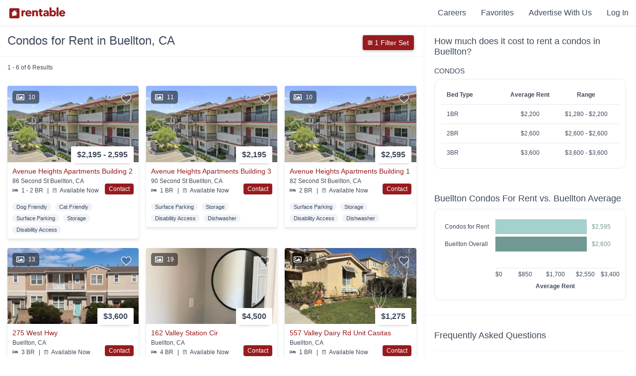

--- FILE ---
content_type: text/html; charset=utf-8
request_url: https://www.rentable.co/buellton-ca/condos-for-rent
body_size: 42976
content:
<!DOCTYPE html>
<html amp lang="en">
  <head>
    <link rel="icon" type="image/x-icon" href="https://assets.rentable.co/v2/4e7e22c6f85835b10551b1d7d4c7340e42f1df45/assets/favicon-1b6a07af55081b43a4b709d8a4bc601b27bf94d3c7bcfe6fc24d8447b10da20f.ico" />

    <meta name="csrf-param" content="authenticity_token" />
<meta name="csrf-token" content="-1rl7hRaiy2AlUDig91n-HVhDkKBXFsAanbgscNfGrVxgq-oNEowvXUx-Yb6Wgaor8U_A8NLy7bRKQtk7_gM1w" />

    <meta charset="utf-8">
    <meta name="viewport" content="width=device-width,minimum-scale=1,initial-scale=1">
    <meta name="description" content="Search 56 condos and townhomes available for rent in Buellton, CA. Rentable listings are updated daily and feature pricing, photos, and 3D tours.">
    <meta property="og:site_name" content="Rentable" />
    <meta name="theme-color" content="#FFFFFF">
      <meta name="apple-itunes-app" content="app-id=839313249, app-argument=com.abodo.ABODO://www.rentable.co/buellton-ca?lat=34.61&lng=-120.19">
    <meta name="amp-google-client-id-api" content="googleanalytics">
    <link rel="manifest" href="/manifest.json">

    <link rel="preload" as="script" href="https://cdn.ampproject.org/v0.js">
    <link rel="preload" as="script" href="https://cdn.ampproject.org/v0/amp-analytics-0.1.js">
    <link rel="preconnect dns-prefetch" href="https://maxcdn.bootstrapcdn.com/" crossorigin>
    <link rel="preconnect dns-prefetch" href="https://stats.g.doubleclick.net" crossorigin>
    <link rel="preconnect dns-prefetch" href="https://www.google.com" crossorigin>

    <script async src="https://cdn.ampproject.org/v0.js"></script>
    <script async custom-element="amp-analytics" src="https://cdn.ampproject.org/v0/amp-analytics-0.1.js"></script>
    <script async custom-element="amp-sidebar" src="https://cdn.ampproject.org/v0/amp-sidebar-0.1.js"></script>
    <script async custom-element="amp-bind" src="https://cdn.ampproject.org/v0/amp-bind-0.1.js"></script>

        <script async custom-element="amp-script" src="https://cdn.ampproject.org/v0/amp-script-0.1.js"></script>
  <script async custom-element="amp-form" src="https://cdn.ampproject.org/v0/amp-form-0.1.js"></script>
  <script async custom-element="amp-iframe" src="https://cdn.ampproject.org/v0/amp-iframe-0.1.js"></script>
  <script async custom-element="amp-list" src="https://cdn.ampproject.org/v0/amp-list-0.1.js"></script>
  <script async custom-template="amp-mustache" src="https://cdn.ampproject.org/v0/amp-mustache-0.2.js"></script>
  <script async custom-element="amp-carousel" src="https://cdn.ampproject.org/v0/amp-carousel-0.1.js"></script>
  <script async custom-element="amp-lightbox" src="https://cdn.ampproject.org/v0/amp-lightbox-0.1.js"></script>
  <script async custom-element="amp-anim" src="https://cdn.ampproject.org/v0/amp-anim-0.1.js"></script>


    <style amp-custom>
      .page-footer{background-color:#1f2d3d;color:#fff;font-size:14px;line-height:initial;margin:0 auto;max-width:100vw;padding:40px 0;padding-bottom:100px;position:relative;width:100%}.page-footer .footer-title-spacer{height:40px}.page-footer .footer-title{color:#8492a6;font-size:14px;font-weight:400;text-transform:uppercase}.page-footer hr{align-self:center;border:0;border-top:1px solid #eee;opacity:.2;width:100%}.page-footer hr:nth-of-type(1){grid-area:2 / 1 / 3 / 5}.page-footer hr:nth-of-type(2){grid-area:5 / 1 / 6 / 5}.page-footer hr:nth-of-type(3){grid-area:7 / 1 / 8 / 5}.page-footer hr:nth-of-type(4){grid-area:9 / 1 / 10 / 5}.page-footer ul{list-style-type:none;margin:0;padding:0}.page-footer ul li{margin:0}.page-footer ul li:not(:first-child){margin-top:3px}.page-footer a{color:#fff;text-decoration:none;white-space:nowrap}.page-footer a:hover{color:#8492a6}.page-footer .fa-star{color:#ffc700;height:10px}.footer-container{display:grid;grid-template-columns:3fr repeat(2,minmax(75px,1fr)) minmax(145px,1fr);grid-template-rows:2.2fr 40px 1.2fr 0 40px 0.9fr 40px 10px;height:100%;margin:0 auto;max-width:1400px}.footer-container::before{content:none}@media (max-width:767px){.footer-container{align-items:center;display:flex;flex-direction:column;justify-content:center;text-align:center}.footer-container>div:not(:last-child):not(.footer-link-section){margin:20px 0}}.footer-header-logo{display:block;height:30px;margin-bottom:20px}.footer-header-logo svg{height:30px;width:120px}.footer-header-logo .rentable-logo path{fill:#fff}.footer-top-container{padding-left:20px;padding-right:20px}.footer-about-text{color:#fff;font-size:18px;margin:0 0 20px;max-width:340px}.footer-social-row{margin-bottom:3px}.footer-social-row .fa-facebook-square,.footer-social-row .fa-instagram,.footer-social-row .fa-twitter{margin-right:8px;height:24px;color:#8492a6}.footer-social-row .fa-facebook-square:hover,.footer-social-row .fa-instagram:hover,.footer-social-row .fa-twitter:hover{color:#fff}@media (max-width:767px){.footer-social-row{margin-bottom:15px}}.footer-address-row{color:#8492a6;margin-bottom:26px}.footer-address-row a{color:#8492a6}.footer-address-row a:hover{color:#fff}@media (max-width:767px){.footer-apps-column{display:flex;flex-wrap:wrap;justify-content:center}.footer-apps-column .footer-title{flex-basis:100%}}.footer-legal-container{align-items:center;color:#8492a6;display:flex;grid-area:10 / 1 / 11 / 3;padding-left:20px;padding-right:20px}.footer-legal-container a{color:#8492a6;text-decoration:underline}.footer-legal-container a:hover{color:#fff}@media (max-width:767px){.footer-legal-container{margin:10px 0}}.footer-app-container{color:#8492a6;flex-basis:50%;font-size:.9em;grid-row-gap:3%}.footer-app-container svg{margin-left:-1px}.footer-app-container:not(:last-child){margin-bottom:15px}.footer-app-container .rating-row-rating,.footer-app-container .filled-star{color:#ffc700}.footer-app-container .fa-star{margin:0 2px}.footer-app-container .app-container-install-count{font-style:italic}.footer-internal-links{grid-area:6 / 1 / 7 / 5}.footer-internal-links-col-2{grid-area:6 / 2 / 7 / 5}.footer-blog-links-col-2{grid-area:3 / 2 / 4 / 5}.fair-housing-container{align-content:flex-start;color:#8492a6;display:flex;flex-wrap:wrap;padding-right:20px}@media (max-width:767px){.fair-housing-container{text-align:center}}.fair-housing-container .fair-housing-title{align-self:center;flex:1 1 auto;margin-bottom:10px}@media (max-width:767px){.fair-housing-container .fair-housing-title{flex:initial}}.footer-information-container{align-items:center;color:#8492a6;display:flex;grid-area:10 / 3 / 11 / 5;justify-content:flex-end;padding-left:20px;padding-right:20px}.footer-information-container>div{align-items:center;display:flex}@media (max-width:767px){.footer-information-container{flex-direction:column}.footer-information-container div:first-child{margin-bottom:20px}}.footer-information-container .wis-svg{margin-right:10px}@media (min-width:768px){.footer-information-container .wis-svg{margin-left:20px}}.footer-information-container .wis-svg svg{height:20px;width:20px}.footer-align-content{text-align:left}.footer-link-section{width:calc(100% - 40px);padding-left:20px;padding-right:20px}.footer-link-section ul li{display:block;padding-bottom:5px;text-align:left;width:100%}.footer-link-section ul li a{white-space:inherit}@media (max-width:767px){.footer-header-logo{height:20px}.footer-header-logo svg{height:20px;width:80px}.footer-align-content li{padding-top:5px;text-align:center}.page-footer{padding-bottom:100px}.page-footer ul li{display:inline-block;margin:0 5px}.page-footer .footer-title-spacer{display:none}.footer-link-section{margin-bottom:10px}}:root{--header-background-color:#fff;--header-height:52px;--header-logo-color:#971b1e;--header-text-color:#3c4858;--header-text-hover-color:#971b1e;--home-nav-logo-height:22px;--home-nav-logo-width:130px}.flex-row{align-items:center;display:flex;width:100%}.flex-1{flex-grow:1}.back-to-search-btn{align-items:center;background-color:#971b1e;display:none;height:100%;justify-content:center;text-decoration:none;width:46px}.back-to-search-btn svg{color:#fff;height:18px}.nav-header{background-color:var(--header-background-color);border-bottom:1px solid #e5e9f2;color:var(--header-text-color);font-size:16px;font-weight:500;height:var(--header-height);position:relative;width:100%;z-index:101}.nav-header::before,.nav-header::after{display:none}.nav-header .fa-user{color:var(--header-text-color);height:12px;margin-right:2px}.nav-header-inverted{--header-background-color:transparent;--header-logo-color:#fff;--header-text-color:#fff;--header-text-hover-color:#8492a6;border-bottom:0;box-shadow:none;position:absolute}.nav-link-container{align-items:center;display:flex;height:100%;margin-left:10px;margin-right:10px}.home-nav-link{height:var(--home-nav-logo-height);margin-right:10px;width:var(--home-nav-logo-width)}.home-nav-link svg{height:var(--home-nav-logo-height);width:var(--home-nav-logo-width)}.home-nav-link svg g{fill:var(--header-logo-color)}.home-nav-link svg path{fill:var(--header-logo-color)}.nav-link-item{color:var(--header-text-color);cursor:pointer;display:inline-block;padding-left:25px;padding-right:5px}.nav-link-item .fa-chevron-down{color:var(--header-text-color);height:10px}.nav-link-item a{color:var(--header-text-color);text-decoration:none}.nav-link-item a:hover{color:var(--header-text-hover-color)}.nav-link-item:hover{color:var(--header-text-hover-color)}.nav-link-item:hover .fa-chevron-down,.nav-link-item:hover .fa-user{color:var(--header-text-hover-color)}.browse-apartments-title{color:#3c4858;font-size:16px;font-weight:700}.header-link-count{font-size:12px;font-weight:400}.user-actions-menu{background-color:#fff;border:1px solid #e5e9f2;box-shadow:0 6px 6px -6px rgba(0,0,0,0.28);display:none;margin-top:11px;padding:15px;position:absolute;right:0;text-align:left;width:180px}.user-actions-menu .nav-link-item{padding:0;margin-bottom:8px;margin-top:8px;width:100%}.user-actions-container{padding-bottom:11px;padding-top:11px}.user-actions-container svg{display:inline-block}.user-actions-container:hover .user-actions-menu{display:block}.user-actions-container a{color:#3c4858}.user-actions-container a:hover{color:#971b1e}.header-sidebar{--header-text-color:#3c4858;--header-text-hover-color:#3c4858;background-color:#fff;font-weight:500;max-width:250px;padding:30px;padding-top:6px;text-align:left}.header-sidebar .nav-link-item{font-weight:700;margin-bottom:15px;margin-top:15px;padding:0;width:100%}.header-sidebar .close-sidebar{color:#971b1e;font-weight:500;margin-bottom:0;margin-top:10px;text-align:right}.header-sidebar-contents{margin-bottom:50px}@media (max-width:768px){:root{--home-nav-logo-height:20px;--home-nav-logo-width:80px}.home-nav-link{margin-left:5px}.back-to-search-btn{display:flex}}.animated{-webkit-animation-duration:1s;animation-duration:1s;-webkit-animation-fill-mode:both;animation-fill-mode:both}.animated-slow{-webkit-animation-duration:2.5s;animation-duration:2.5s;-webkit-animation-fill-mode:both;animation-fill-mode:both}.animated-slow.infinite{-webkit-animation-iteration-count:infinite;animation-iteration-count:infinite}.delay-animation--500{-webkit-animation-delay:500ms;animation-delay:500ms}.delay-animation--1000{-webkit-animation-delay:1000ms;animation-delay:1000ms}.delay-animation--1500{-webkit-animation-delay:1500ms;animation-delay:1500ms}.delay-animation--2000{-webkit-animation-delay:2000ms;animation-delay:2000ms}.delay-animation--2250{-webkit-animation-delay:2250ms;animation-delay:2250ms}.delay-animation--2500{-webkit-animation-delay:2500ms;animation-delay:2500ms}.delay-animation--3000{-webkit-animation-delay:3000ms;animation-delay:3000ms}.delay-animation--9000{-webkit-animation-delay:9000ms;animation-delay:9000ms}@-webkit-keyframes fadeIn{from{opacity:0}to{opacity:1}}@keyframes fadeIn{from{opacity:0}to{opacity:1}}.fadeIn{-webkit-animation-name:fadeIn;animation-name:fadeIn}@keyframes fadeOut{0%{opacity:1}75%{opacity:0}100%{height:0;opacity:0}}.fade-out{animation-name:fadeOut}@-webkit-keyframes fadeInUp{from{opacity:0;-webkit-transform:translate3d(0,100%,0);transform:translate3d(0,100%,0)}to{opacity:1;-webkit-transform:none;transform:none}}@keyframes fadeInUp{from{opacity:0;-ms-transform:translate3d(0,100%,0);-webkit-transform:translate3d(0,100%,0);transform:translate3d(0,100%,0)}to{opacity:1;-ms-transform:none;-webkit-transform:none;transform:none}}.fadeInUp{-webkit-animation-name:fadeInUp;animation-name:fadeInUp}@-webkit-keyframes fadeInDown{from{opacity:0;-webkit-transform:translate3d(0,-50%,0);transform:translate3d(0,-50%,0)}to{opacity:1;-webkit-transform:none;transform:none}}@keyframes fadeInDown{from{opacity:0;-webkit-transform:translate3d(0,-50%,0);transform:translate3d(0,-50%,0)}to{opacity:1;-webkit-transform:none;transform:none}}.fadeInDown{-webkit-animation-name:fadeInDown;animation-name:fadeInDown}@-webkit-keyframes slideInLeft{from{-webkit-transform:translate3d(-100%,0,0);transform:translate3d(-100%,0,0);visibility:visible}to{-webkit-transform:translate3d(0,0,0);transform:translate3d(0,0,0)}}@keyframes slideInLeft{from{-webkit-transform:translate3d(-100%,0,0);transform:translate3d(-100%,0,0);visibility:visible}to{-webkit-transform:translate3d(0,0,0);transform:translate3d(0,0,0)}}.slideInLeft{-webkit-animation-duration:0.5s;animation-duration:0.5s;-webkit-animation-name:slideInLeft;animation-name:slideInLeft}@-webkit-keyframes slideInRight{from{-webkit-transform:translate3d(100%,0,0);transform:translate3d(100%,0,0);visibility:visible}to{-webkit-transform:translate3d(0,0,0);transform:translate3d(0,0,0)}}@keyframes slideInRight{from{-webkit-transform:translate3d(100%,0,0);transform:translate3d(100%,0,0);visibility:visible}to{-webkit-transform:translate3d(0,0,0);transform:translate3d(0,0,0)}}.slideInRight{-webkit-animation-duration:0.5s;animation-duration:0.5s;-webkit-animation-name:slideInRight;animation-name:slideInRight}@-webkit-keyframes slideOutLeft{from{transform:translate3d(0,0,0)}to{transform:translate3d(-100%,0,0);visibility:hidden}}@keyframes slideOutLeft{from{transform:translate3d(0,0,0)}to{transform:translate3d(-100%,0,0);visibility:hidden}}.slideOutLeft{-webkit-animation-duration:0.5s;animation-duration:0.5s;-webkit-animation-name:slideOutLeft;animation-name:slideOutLeft}@-webkit-keyframes slideOutRight{from{transform:translate3d(0,0,0)}to{transform:translate3d(100%,0,0);visibility:hidden}}@keyframes slideOutRight{from{transform:translate3d(0,0,0)}to{transform:translate3d(100%,0,0);visibility:hidden}}.slideOutRight{-webkit-animation-duration:0.5s;animation-duration:0.5s;-webkit-animation-name:slideOutRight;animation-name:slideOutRight}@keyframes bounceInUp{from,60%,75%,90%,to{animation-timing-function:cubic-bezier(0.215,0.61,0.355,1)}from{opacity:0;transform:translate3d(0,3000px,0)}60%{opacity:1;transform:translate3d(0,-20px,0)}75%{transform:translate3d(0,10px,0)}90%{transform:translate3d(0,-5px,0)}to{transform:translate3d(0,0,0)}}.bounceInUp{animation-name:bounceInUp}body{font-family:"Avenir Next","Open Sans","calibri","Helvetica",Sans-Serif;font-weight:500}.no-pad{padding:0}.cover-img{object-fit:cover;object-position:center}.cover-img img{object-fit:cover;object-position:center}.img-caption{font-size:12px;margin-top:2px;text-align:center}.position-relative{position:relative}.truncate{overflow:hidden;text-overflow:ellipsis;white-space:nowrap}.position-absolute{position:absolute}.left-align{text-align:left}.footer-title{text-align:left}.hidden{display:none}.container{clear:both;margin-left:auto;margin-right:auto;max-width:1100px}.align-left{text-align:left}.page-footer hr{box-sizing:content-box;height:0}.center{text-align:center}.button-link{transition:all 0.15s ease 0s;-webkit-transition:all 0.15s ease 0s;-moz-transition:all 0.15s ease 0s;-o-transition:all 0.15s ease 0s;box-shadow:0 4px 6px rgba(60,72,88,0.11),0 1px 3px rgba(0,0,0,0.08);background-color:#fff;border-radius:4px;cursor:pointer;display:inline-block;font-size:18px;font-weight:700;margin-left:15px;margin-right:15px;padding-bottom:14px;padding-top:14px;transition:all 0.15s ease}.button-link:hover{box-shadow:0 6px 12px rgba(60,72,88,0.11),0 1px 3px rgba(0,0,0,0.08);transform:translate(0,-2px)}.button-link:active{box-shadow:0 2px 4px rgba(60,72,88,0.2),0 1px 3px rgba(0,0,0,0.08);transform:translate(0,2px)}@media (max-width:768px){.button-link:hover{transform:none}.button-link:active{transform:none}}.button-link:first-child{margin-left:0}.button-link a{color:#3c4858;padding:14px 25px;text-decoration:none}.vertical-center-transform{position:absolute;top:50%;transform:translateY(-50%)}.vertical-align-contents{display:-webkit-box;display:-moz-box;display:-ms-flexbox;display:-webkit-flex;display:flex;align-items:center;vertical-align:middle}.opacity--0{opacity:0}.modal-container{align-items:baseline;display:flex;height:100%;justify-content:center;overflow-y:scroll;width:100%}.red-action-btn{background-color:#971b1e;color:#fff;cursor:pointer;text-align:center;text-decoration:none}.red-action-btn.completed{background-color:#13ce66}.red-reviews-quote{border-left:5px solid #971b1e;margin-bottom:20px;padding-left:10px}.cta-btn{flex:1;font-size:16px;padding:14px 16px}.cta-btn svg{max-height:20px;max-width:30px;vertical-align:bottom}.text-align-right{text-align:right}.z-index--11{z-index:11}.z-index--12{z-index:12}.mt--0{margin-top:0}.mt--5{margin-top:5px}.mt--10{margin-top:10px}.mt--15{margin-top:15px}.mt--20{margin-top:20px}.mt--30{margin-top:30px}.mt--40{margin-top:40px}.mt--50{margin-top:50px}.mt--60{margin-top:60px}.mt--80{margin-top:80px}.mt--100{margin-top:100px}.mb--0{margin-bottom:0}.mb--10{margin-bottom:10px}.mb--15{margin-bottom:15px}.mb--20{margin-bottom:20px}.mb--30{margin-bottom:30px}.mb--40{margin-bottom:40px}.mb--50{margin-bottom:50px}.mb--60{margin-bottom:60px}.mb--100{margin-bottom:100px}.mb--150{margin-bottom:150px}.pull-right{float:right;justify-content:right}.pull-left{float:left}.col-xs-12{display:inline-block;width:100%}.col-xs-6{display:inline-block;width:calc(49%)}@media (min-width:991px){.col-sm-6{display:inline-block;width:49%}.col-sm-4{display:inline-block;width:32%}}.abodo-notification{background-color:#000;color:#fff;font-size:24px;font-weight:200;height:57px;margin-top:0;opacity:0.9;padding-top:12px;position:fixed;text-align:center;text-shadow:1px 1px #000;width:100%;z-index:250}.no-outline:focus{outline:none}.no-select{user-select:none}.full-width{width:100%}.full-height{height:100%}.flex-center-contents{align-items:center;display:flex;justify-content:center}.shadow-box{border-radius:4px;box-shadow:0 1px 6px rgba(0,0,0,0.28);cursor:pointer}.flex-row{display:-webkit-box;display:-moz-box;display:-ms-flexbox;display:-webkit-flex;display:flex;align-items:center}.flex-col{display:-webkit-box;display:-moz-box;display:-ms-flexbox;display:-webkit-flex;display:flex;flex-direction:column}.flex-wrap{flex-wrap:wrap}.viewport-height{min-height:100vh}.flex-1{min-width:0;flex-basis:0;flex-grow:1}.flex-2{min-width:0;flex-basis:0;flex-grow:2}.flex-3{min-width:0;flex-basis:0;flex-grow:3}.flex-4{min-width:0;flex-basis:0;flex-grow:4}.flex-5{min-width:0;flex-basis:0;flex-grow:5}.flex-6{min-width:0;flex-basis:0;flex-grow:6}.flex-7{min-width:0;flex-basis:0;flex-grow:7}.color-orange{background-color:#dd9a83}.color-pink{background-color:#ab717f}.color-blue{background-color:#79b8dc}.color-green{background-color:#a4d1ce}.color-dark-green{background-color:#709993}.color-light-purple{background-color:#9686cb}.color-purple{background-color:#886488}.color-dark-purple{background-color:#605871}.color-dark-blue{background-color:#7b95a1}.color-gray{background-color:#e5e9f2}.color-light-gray{background-color:#f9fafc}.color-white{background-color:#fff}.section-header{font-size:32px;font-weight:700;margin-bottom:20px;margin-top:50px;text-align:left}.section-header.center{margin-left:auto;margin-right:auto;text-align:center}.section-header.mt--0{margin-top:0}@media (max-width:767px){.section-header{font-size:20px}.flex-col-reverse-mobile{flex-direction:column-reverse}.footer-title{text-align:center}.hidden-xs{display:none}.container{max-width:calc(100% - 40px)}.full-width-mobile{max-width:100%;min-width:100%;width:100%}}@media (min-width:768px){.visible-xs{display:none}}.property-page-sub-footer{background-color:#f9fafc}.property-seo-links{font-size:14px;padding-bottom:50px;padding-top:50px}.property-seo-links .flex-row{align-items:baseline;margin-bottom:20px}.property-seo-links .seo-link-title{font-size:22px;font-weight:600;margin-bottom:20px}.property-seo-links ul{list-style-type:none;padding:0}.property-seo-links ul li{margin:0}.property-seo-links .seo-links-subheader{font-size:16px;font-weight:500;margin-bottom:10px}.property-seo-links .property-seo-link{color:#971b1e;display:inline-block;font-weight:500;margin-bottom:5px;text-decoration:none}.property-seo-links .property-seo-link:hover{color:#971b1e;text-decoration:underline}.property-seo-links .property-seo-link:visited{color:#971b1e}@media (max-width:767px){.property-seo-links .flex-row{margin-bottom:0}}
        .property-tile{transition:all 0.15s ease 0s;-webkit-transition:all 0.15s ease 0s;-moz-transition:all 0.15s ease 0s;-o-transition:all 0.15s ease 0s;box-shadow:0 4px 6px rgba(60,72,88,0.11),0 1px 3px rgba(0,0,0,0.08);border-radius:4px;color:#3c4858;display:inline-block;overflow:hidden;width:100%}.property-tile:hover{box-shadow:0 6px 12px rgba(60,72,88,0.11),0 1px 3px rgba(0,0,0,0.08);transform:translate(0,-2px)}.property-tile:active{box-shadow:0 2px 4px rgba(60,72,88,0.2),0 1px 3px rgba(0,0,0,0.08);transform:translate(0,2px)}@media (max-width:768px){.property-tile:hover{transform:none}.property-tile:active{transform:none}}.property-tile .property-tile-large-contents{color:#3c4858;display:inline;text-decoration:none}.property-tile img{object-fit:cover;object-position:center}.property-tile .rent-range{align-items:center;background-color:#fff;border-radius:2px;box-shadow:0 6px 6px -6px rgba(0,0,0,0.28);display:flex;font-size:16px;font-weight:700;padding:8px;padding-left:12px;padding-right:12px;position:absolute;right:10px;top:-32px}.property-tile .rent-range .rent-range-item{display:inline-block}.property-tile .rent-range .rent-types{font-size:8px;line-height:9px;margin-left:5px}.property-tile .property-name-info{align-items:center;display:flex;flex-direction:row;margin-bottom:5px;width:100%}.property-tile .space-between{justify-content:space-between}.property-tile .property-name{font-size:14px;font-weight:500;overflow:hidden;text-overflow:ellipsis;white-space:nowrap}.property-tile .long-text{max-width:calc(100% - 100px)}.property-tile-carousel{cursor:pointer}.property-tile-carousel .amp-carousel-button{background-color:initial;background-position:center center;background-size:contain;height:25px}.property-tile-carousel .amp-carousel-button:focus{border:0;outline:0}.property-tile-carousel .amp-carousel-button-prev{background-image:url(https://assets.rentable.co/v2/4e7e22c6f85835b10551b1d7d4c7340e42f1df45/assets/search/chevron-left-c4695518e51deea46c62c64e29dcca0c4802a9e43b47e1ed3bd96133556da58e.png)}.property-tile-carousel .amp-carousel-button-next{background-image:url(https://assets.rentable.co/v2/4e7e22c6f85835b10551b1d7d4c7340e42f1df45/assets/search/chevron-right-f03dacdf7cccf0a87b4dc06cd2e5dd537dad8d7b7ed582f6b603cbd9528f3e5e.png)}.property-tile-carousel .property-img{background-color:rgba(255,255,255,0)}.property-tile-carousel .amp-carousel-slide img{object-fit:cover}.property-tile-info-container{color:#3c4858;display:inline-block;padding:10px;position:relative;width:calc(100% - 20px)}.property-info-divider{margin-left:5px;margin-right:5px}.abodo-verified{display:inline-block;margin-bottom:1px;margin-right:5px;max-height:15px;max-width:12px;min-height:13px;min-width:12px}.abodo-verified svg{margin-bottom:-2px;height:100%;width:100%}.property-address{font-size:12px;font-weight:500;margin-bottom:5px;overflow:hidden;text-overflow:ellipsis;white-space:nowrap}.property-serp-bottom-section.with-contact-btn{display:inline-block;width:calc(100% - 70px)}.property-serp-bottom-section.with-call-btn{display:inline-block;width:calc(100% - 80px)}.serp-contact-button{background-color:#971b1e;border-radius:4px;bottom:0;color:#fff;cursor:pointer;display:inline-block;font-size:12px;font-weight:500;padding:4px 8px;position:absolute;right:0;z-index:100}.serp-contact-button.completed{background-color:#13ce66}.related-distance-text{color:#971b1e;font-size:12px;font-weight:500}.property-details-section{font-size:12px}.listing-comparison-section{font-size:12px}.amenities-comparison-section{font-size:12px}.property-keywords-section{font-size:11px;font-weight:500;margin-top:10px}.property-keywords-section .property-tile-keyword{background-color:#eff2f7;border-radius:30px;display:inline-block;margin-right:5px;margin-top:7px;padding:2px 8px}.call-btn-container a{color:#0f9f4f}.call-btn-container a.call-btn-grey{color:#e6e6e6}.large-serp-call-btn-container{bottom:0;position:absolute;right:0;z-index:1}.serp-item-link{bottom:0;left:0;position:absolute;right:0;top:0}.large-serp-call-btn{background-color:#fff;border:1px solid #0f9f4f;color:#0f9f4f;float:right;font-size:14px;font-weight:500;padding:6px 10px}.large-serp-call-btn.disabled{border:0;color:#e6e6e6}.large-serp-call-btn svg{height:10px;width:10px}.media-tag-container{display:flex;justify-content:space-between;left:10px;pointer-events:none;position:absolute;top:10px;z-index:2}.media-tag{align-items:center;border-radius:5px;display:flex;font-size:12px;font-weight:500;justify-content:space-between;line-height:1;margin-right:10px;padding:5px 8px}.media-count{background-color:rgba(0,0,0,0.5);color:#fff}.media-count .fa-image{color:#fff;height:16px}.media-count .no-photo-icon{height:20px;width:20px}.media-count .no-photo-icon path{fill:#fff}.media-count-num{padding-left:8px}.virtual-tour-tag{background:#886488;border:1px solid #fff;border-radius:5px;color:#fff}.property-tile{transition:all 0.15s ease 0s;-webkit-transition:all 0.15s ease 0s;-moz-transition:all 0.15s ease 0s;-o-transition:all 0.15s ease 0s;box-shadow:0 4px 6px rgba(60,72,88,0.11),0 1px 3px rgba(0,0,0,0.08);border-radius:4px;color:#3c4858;display:inline-block;overflow:hidden;width:100%}.property-tile:hover{box-shadow:0 6px 12px rgba(60,72,88,0.11),0 1px 3px rgba(0,0,0,0.08);transform:translate(0,-2px)}.property-tile:active{box-shadow:0 2px 4px rgba(60,72,88,0.2),0 1px 3px rgba(0,0,0,0.08);transform:translate(0,2px)}@media (max-width:768px){.property-tile:hover{transform:none}.property-tile:active{transform:none}}.property-tile .property-tile-large-contents{color:#3c4858;display:inline;text-decoration:none}.property-tile img{object-fit:cover;object-position:center}.property-tile .rent-range{align-items:center;background-color:#fff;border-radius:2px;box-shadow:0 6px 6px -6px rgba(0,0,0,0.28);display:flex;font-size:16px;font-weight:700;padding:8px;padding-left:12px;padding-right:12px;position:absolute;right:10px;top:-32px}.property-tile .rent-range .rent-range-item{display:inline-block}.property-tile .rent-range .rent-types{font-size:8px;line-height:9px;margin-left:5px}.property-tile .property-name-info{align-items:center;display:flex;flex-direction:row;margin-bottom:5px;width:100%}.property-tile .space-between{justify-content:space-between}.property-tile .property-name{font-size:14px;font-weight:500;overflow:hidden;text-overflow:ellipsis;white-space:nowrap}.property-tile .long-text{max-width:calc(100% - 100px)}.property-tile-carousel{cursor:pointer}.property-tile-carousel .amp-carousel-button{background-color:initial;background-position:center center;background-size:contain;height:25px}.property-tile-carousel .amp-carousel-button:focus{border:0;outline:0}.property-tile-carousel .amp-carousel-button-prev{background-image:url(https://assets.rentable.co/v2/4e7e22c6f85835b10551b1d7d4c7340e42f1df45/assets/search/chevron-left-c4695518e51deea46c62c64e29dcca0c4802a9e43b47e1ed3bd96133556da58e.png)}.property-tile-carousel .amp-carousel-button-next{background-image:url(https://assets.rentable.co/v2/4e7e22c6f85835b10551b1d7d4c7340e42f1df45/assets/search/chevron-right-f03dacdf7cccf0a87b4dc06cd2e5dd537dad8d7b7ed582f6b603cbd9528f3e5e.png)}.property-tile-carousel .property-img{background-color:rgba(255,255,255,0)}.property-tile-carousel .amp-carousel-slide img{object-fit:cover}.property-tile-info-container{color:#3c4858;display:inline-block;padding:10px;position:relative;width:calc(100% - 20px)}.property-info-divider{margin-left:5px;margin-right:5px}.abodo-verified{display:inline-block;margin-bottom:1px;margin-right:5px;max-height:15px;max-width:12px;min-height:13px;min-width:12px}.abodo-verified svg{margin-bottom:-2px;height:100%;width:100%}.property-address{font-size:12px;font-weight:500;margin-bottom:5px;overflow:hidden;text-overflow:ellipsis;white-space:nowrap}.property-serp-bottom-section.with-contact-btn{display:inline-block;width:calc(100% - 70px)}.property-serp-bottom-section.with-call-btn{display:inline-block;width:calc(100% - 80px)}.serp-contact-button{background-color:#971b1e;border-radius:4px;bottom:0;color:#fff;cursor:pointer;display:inline-block;font-size:12px;font-weight:500;padding:4px 8px;position:absolute;right:0;z-index:100}.serp-contact-button.completed{background-color:#13ce66}.related-distance-text{color:#971b1e;font-size:12px;font-weight:500}.property-details-section{font-size:12px}.listing-comparison-section{font-size:12px}.amenities-comparison-section{font-size:12px}.property-keywords-section{font-size:11px;font-weight:500;margin-top:10px}.property-keywords-section .property-tile-keyword{background-color:#eff2f7;border-radius:30px;display:inline-block;margin-right:5px;margin-top:7px;padding:2px 8px}.call-btn-container a{color:#0f9f4f}.call-btn-container a.call-btn-grey{color:#e6e6e6}.large-serp-call-btn-container{bottom:0;position:absolute;right:0;z-index:1}.serp-item-link{bottom:0;left:0;position:absolute;right:0;top:0}.large-serp-call-btn{background-color:#fff;border:1px solid #0f9f4f;color:#0f9f4f;float:right;font-size:14px;font-weight:500;padding:6px 10px}.large-serp-call-btn.disabled{border:0;color:#e6e6e6}.large-serp-call-btn svg{height:10px;width:10px}.media-tag-container{display:flex;justify-content:space-between;left:10px;pointer-events:none;position:absolute;top:10px;z-index:2}.media-tag{align-items:center;border-radius:5px;display:flex;font-size:12px;font-weight:500;justify-content:space-between;line-height:1;margin-right:10px;padding:5px 8px}.media-count{background-color:rgba(0,0,0,0.5);color:#fff}.media-count .fa-image{color:#fff;height:16px}.media-count .no-photo-icon{height:20px;width:20px}.media-count .no-photo-icon path{fill:#fff}.media-count-num{padding-left:8px}.virtual-tour-tag{background:#886488;border:1px solid #fff;border-radius:5px;color:#fff}.amenity-title{color:#3c4858;font-size:16px;font-weight:700;margin-bottom:15px;text-transform:uppercase}.table-component{border:1px solid #e5e9f2;border-radius:12px;display:flex;flex-direction:column;flex-wrap:nowrap;margin-bottom:10px;padding:12px}.table-component div{align-items:center;border-bottom:solid 1px #e5e9f2;display:flex;flex-wrap:nowrap;justify-content:space-between;padding:12px;text-align:center}.table-component span:first-of-type{text-align:left;overflow:hidden;text-overflow:ellipsis;white-space:nowrap}.table-component div:first-of-type{font-weight:bolder}.table-component div:last-of-type{border-bottom:0}.two-column-table span{padding-right:12px}.three-column-table span{flex:0 0 33%}.table-text-spacing{font-size:14px;padding:8px}.property-serp-wrapper{min-width:250px}.grid-filters-inline-btn{background-color:#fff;border:1px solid #3c4858;border-radius:4px;color:#3c4858;cursor:pointer;display:inline-block;font-size:12px;font-weight:500;margin-left:15px;padding:6px 12px}.grid-filters-inline-btn svg{height:9px}.grid-filters-inline-btn.filled{background-color:#971b1e;color:#fff}.grid-filters-inline-btn.filled svg{fill:#fff}.facet-info-container{background-color:#fff;border-left:1px solid #eff2f7}.facet-info-container img{object-fit:cover;object-position:center}.table-title-facet{font-weight:600}.table-component{font-size:12px}.facet-table-container{padding:20px;padding-top:0}.amenity-section{padding-bottom:0}.amenity-title{font-size:14px;font-weight:400;margin-bottom:8px;margin-top:20px}.property-values-row{background-color:#709993}.market-average-row{background-color:#a4d1ce}.favoriting-heart-serp-container{position:absolute;right:0;z-index:1}.favoriting-heart-serp-container .animated-favorites-button svg{height:50px;width:50px}.property-results-grid{display:grid;gap:15px;grid-template-columns:repeat(auto-fit,minmax(235px,1fr));padding-left:15px;padding-right:15px;padding-top:15px}.facet-property-results-container{position:sticky;padding-bottom:20px;top:0}.facet-content-section-header{font-size:18px;font-weight:500;padding:20px;padding-bottom:0;text-align:left}.seo-link-header{padding:15px 20px;font-weight:600;font-size:14px}.facet-search-link-section{border-top:1px solid #eff2f7;padding-bottom:30px;padding-top:10px;position:sticky;top:0}.property-results-col{background-color:#fff}.facet-page-content-row{align-items:stretch;background-color:#f9fafc;border-bottom:1px solid #eff2f7}.faq-group{margin-bottom:25px}.faq-group ol{padding-inline-start:15px}.frame-border{border:1px solid #e5e9f2;border-radius:10px;margin-left:20px;margin-right:20px;padding:20px}.frame-border .rent-report-scale-label{font-size:12px}.search-subheader{font-size:18px;font-weight:500}.faq-header{margin-bottom:20px}.faq-question-border{border-top:1px solid #eff2f7;padding-bottom:5px}.faq-section{font-size:16px;padding:20px;position:sticky}.faq-section .faq-question{font-size:16px;font-weight:600;margin-bottom:0;text-align:left}.faq-section p:last-child{margin-top:10px}@media (max-width:768px){.faq-section{padding:15px}.facet-search-link-section{padding-bottom:0}}@media (min-width:1200px){.property-results-grid{grid-template-columns:repeat(3,minmax(235px,1fr))}}.modal-container{align-items:baseline;display:flex;height:100%;justify-content:center;overflow-y:scroll;width:100%}.amenity-box{font-size:16px;font-weight:400;margin-bottom:10px;margin-right:10px}.amenity-box label{color:#3c4858}.filter-modal-background{background-color:rgba(0,0,0,0.5);height:100%;position:absolute;top:0;width:100%;z-index:1000}.modal-background{height:100%;position:absolute;width:100%}.modal-background:focus{outline:none}.button-tab-container{display:flex;flex-wrap:wrap;margin-left:20px}.search-filter-modal{background:#fff;border-radius:10px;font-size:16px;font-weight:400;height:600px;left:calc(50% - 200px);position:fixed;top:calc(50% - 300px);width:400px;z-index:1000}.search-filter-modal .button-tab-container{margin-left:15px}.search-filter-modal .exit-button{background-color:#fff;border:0;color:#3c4858;padding:10px;position:absolute;right:15px;top:13px}.search-filter-modal .exit-button svg{height:20px}.search-filter-modal .exit-button:hover{cursor:pointer}.search-filter-modal .group-tab-button{border:1px solid #3c4858;border-right:0;color:#3c4858;cursor:pointer;font-size:16px;list-style:none;padding:24px;padding-bottom:15px;padding-top:15px;text-align:center}.search-filter-modal .group-tab-button:focus{outline:none}.search-filter-modal .group-tab-button:first-child{border-bottom-left-radius:10px;border-top-left-radius:10px}.search-filter-modal .group-tab-button:last-child{border-bottom-right-radius:10px;border-right:1px solid #3c4858;border-top-right-radius:10px}.search-filter-modal .tab-button{border:1px solid #3c4858;border-radius:50px;color:#3c4858;cursor:pointer;font-size:16px;list-style:none;margin-right:10px;padding:15px;padding-bottom:7px;padding-top:7px;text-align:center}.search-filter-modal .tab-button:focus{outline:none}.search-filter-modal .tab-button-red{background-color:#971b1e;color:#fff}.search-filter-modal-selections{height:calc(100% - 134px);overflow-y:scroll}.search-filter-rent-section{padding-left:15px;padding-right:15px}.search-filter-rent-section label{font-size:14px;font-weight:500}.search-filter-move-in-section{padding-left:15px;padding-right:15px}.search-filter-move-in-section label{color:#3c4858;margin:0;font-size:14px}.checkbox-filter svg{cursor:pointer;display:flex;fill:#e2e2e2;flex-direction:row;float:right;height:30px;justify-content:space-between;margin-right:20px;width:30px}.filled-checkbox-filter svg{fill:#971b1e}.filter-header{font-size:20px;font-weight:700;padding:15px;text-align:left}.search-filters-modal-footer{background-color:#fff;border-bottom-left-radius:10px;border-bottom-right-radius:10px;border-top:1px solid #e5e9f2;bottom:0;cursor:pointer;height:70px;position:absolute;width:100%}.search-filters-modal-footer-contents{height:100%;position:relative}.search-filter-modal-form{margin-bottom:20px}.header-border{border-top:1px solid #e5e9f2;margin-left:15px;margin-right:15px;margin-top:20px}.search-filter-text-date-input{border:1px solid #3c4858;border-radius:4px;color:#3c4858;font-size:16px;padding:10px}.search-filter-text-date-input:focus-within{border:2px solid #971b1e}.search-filter-text-date-input input{-moz-appearance:none;-webkit-appearance:none;appearance:none;border:0;display:inline-block;font-size:16px;height:20.5px;padding:1px 2px;width:calc(100% - 15px)}.search-filter-text-date-input input.date-input{font-family:"Avenir Next","Open Sans","calibri","Helvetica",Sans-Serif;font-weight:500;padding-bottom:5px}.search-filter-text-date-input input:focus{outline:none}.move-in-date-box{padding:4px 10px}.search-filter-rent-symbol{bottom:9px;display:none;left:10px;position:absolute}.filter-modal-header{border-bottom:1px solid #e5e9f2;font-size:18px;padding-bottom:20px;padding-top:20px;text-align:center}.search-filters-footer-text{font-size:16px;left:15px}.search-filters-footer-button{background-color:#971b1e;border:0;border-radius:4px;color:#fff;display:inline-block;font-size:16px;font-weight:600;letter-spacing:1px;padding:10px;padding-left:20px;padding-right:20px;right:15px}.search-filter-amenities{padding-left:15px;text-align:left}.search-filter-amenities label{font-weight:400}@media (max-width:768px){.search-filter-modal{border-radius:0;height:100%;left:0;top:0;width:100%}.search-filter-modal-selections{padding-bottom:134px}.search-filters-modal-footer{border-bottom-left-radius:0;border-bottom-right-radius:0}}.animated-favorites-button{cursor:pointer}.animated-favorites-button svg{height:38px;width:38px}@keyframes empty{0%{transform:scale(1)}100%{transform:scale(0)}}@keyframes fill{100%{transform:scale(1)}}@keyframes circle{100%{opacity:0;transform:scale(1)}}@keyframes decoration{0%{transform:translate(4px,5px)}100%{transform:translate(4px,5px) scale(1)}}@keyframes decoration2{100%{opacity:0}}@media all and (-ms-high-contrast:none),(-ms-high-contrast:active){.animated-favorites-button .heart-filled,.animated-favorites-button .pulse,.animated-favorites-button .splosions{opacity:0}.animated-favorites-button.filled .heart-filled{opacity:1}}.animated-favorites-button .heart-filled{animation-delay:0.15s;animation-duration:0.3s;animation-fill-mode:forwards;animation-timing-function:cubic-bezier(0.05,1.7,0.63,0.87);transform:scale(0);transform-origin:center}.animated-favorites-button .pulse{animation-delay:0.15s;animation-duration:1.5s;animation-fill-mode:forwards;animation-timing-function:cubic-bezier(0.05,1.7,0.63,0.87);transform:scale(0);transform-origin:center}.animated-favorites-button .splosions{transform:translate(4px,5px) scale(0)}.animated-favorites-button .heart-empty{animation-delay:0s;animation-duration:0.001s;animation-fill-mode:both;animation-timing-function:ease-out;transform:scale(1);transform-origin:center}.animated-favorites-button .heart-empty:hover{fill-opacity:1}.animated-favorites-button.filled .heart-filled{animation-name:fill}.animated-favorites-button.filled .pulse{animation-name:circle}.animated-favorites-button.filled .splosions{animation:decoration 0s 0.15s cubic-bezier(0.05,1.7,0.63,0.87) forwards,decoration2 0s 0.45s ease-in-out forwards}.lead-form{min-height:450px}.lead-form.amp-form-submitting .cta-btn{pointer-events:none}.lead-form-label-text{font-size:14px;margin-bottom:5px;margin-top:5px;text-align:left}.lead-form-label-weight-text{font-weight:500}.lead-form-modal-close{cursor:pointer;font-size:24px;padding:20px;position:absolute;right:0;text-align:right}.lead-form-modal-close .fa-times{color:#3c4858;height:22px}.lead-form-modal-close:focus{outline:none}.lead-form-header{color:#3c4858;font-size:18px;font-weight:700;margin-bottom:15px}.post-lead-modal{padding:30px;padding-top:0}.post-lead-modal .red-action-btn{border-radius:4px;color:#fff;padding:10px 20px}.post-lead-modal .property-page-section-header{font-size:18px;padding-bottom:20px}.post-lead-modal .property-page-section-header svg{border:2px solid #0f9f4f;border-radius:100px;height:13px;margin-bottom:-5px;margin-left:2px;padding:4px}.post-lead-modal .property-page-section-header svg path{fill:#0f9f4f}.submit-success-msg{font-size:16px;padding:30px;position:relative;width:100%}.submit-success-msg svg{height:20px;margin-left:2px;position:absolute}.submit-success-msg svg path{fill:#3c4858}.submit-error-msg{background-color:#ff7849;color:#fff;padding:20px}.form-input{background-color:#fff;border:1px solid #e5e9f2;border-radius:5px;box-sizing:border-box;color:#3c4858;font-family:"Avenir Next","Open Sans","calibri","Helvetica",Sans-Serif;font-size:14px;font-weight:500;height:40px;margin-bottom:10px;padding:10px;width:100%}.form-input-select{position:relative}.form-input-select select{-webkit-appearance:none;appearance:none;background-color:#fff;border:0;color:#3c4858;font-family:"Avenir Next","Open Sans","calibri","Helvetica",Sans-Serif;font-size:14px;font-weight:500;position:absolute;width:calc(100% - 20px)}.form-input-select svg{position:absolute;right:15px;width:15px}.form-textarea{font-family:"Avenir Next","Open Sans","calibri","Helvetica",Sans-Serif;font-weight:500;height:85px;padding:10px;resize:none}.form-container{padding:30px;padding-top:23px}.lead-form-cta-container{text-align:right}.lead-form-cta-container .cta-btn{-moz-appearance:none;-webkit-appearance:none;appearance:none;border:0;border-radius:30px;cursor:pointer;font-family:"Avenir Next","Open Sans","calibri","Helvetica",Sans-Serif;font-size:18px;font-weight:600;margin:0;padding-left:0;padding-right:0;width:100%}.lead-form-cta-btn svg{height:20px;margin-bottom:-3px;margin-left:2px}.lead-form-cta-btn svg path{fill:#fff}.lead-form-cta-btn.cta-btn svg{margin-bottom:3px}.lead-form-modal{background-color:#fff;border-radius:10px;margin-bottom:100px;margin-top:50px;max-width:400px;position:relative;width:100%}.lead-form-modal.post-lead-modal{max-width:700px}.lead-form-modal a{color:#3c4858;text-decoration:none}.lead-form-modal .property-summary-detail{font-size:14px}.lead-form-modal .property-cta-header-container{padding-left:30px;padding-right:30px}.lead-form-modal .form-container{padding-top:15px}.modal-lightbox{background-color:rgba(0,0,0,0.5)}.landlord-phone-number-link{color:#3c4858;font-size:16px;text-decoration:none}.landlord-phone-number-link-amp-lead-form{color:#3c4858;text-decoration:none}.landlord-phone-number-link-amp-lead-form-container{padding-bottom:15px}.property-cta-header{font-size:18px;font-weight:700}.checkbox-input{accent-color:#1f007b}@media (max-width:767px){.form-container{background-color:#fff}.send-email-form-inputs{padding-left:0;padding-right:0}.lead-form-modal{border-radius:0;height:100vh;margin-bottom:0;margin-top:0;min-width:100%}.lead-form-modal a{color:#971b1e}.lead-form-modal .form-container{padding-left:30px;padding-right:30px}.modal-container{background-color:#fff}.post-lead-modal{background-color:#fff;padding:0}.post-lead-modal .flex-row{padding-left:20px;width:calc(100% - 40px)}.post-lead-modal .related-tile{padding:0}.post-lead-modal .related-tile .property-tile{margin:0}}:root{--mobile-search-font-weight:400;--tile-height:105px}.property-img{background-color:#e5e9f2}.photo-prop-page-contents{height:var(--tile-height)}.no-photo-text-align{align-self:center}.call-button{border-left:1px solid #e5e9f2;color:#0f9f4f;cursor:pointer;flex-grow:1;font-size:10px;font-weight:600;padding:5px;padding-top:40px;text-align:center}.call-button svg{height:12px;margin-bottom:3px}@media (min-width:0) and (max-width:360px){.rent-range{font-size:20px}}.list-search-property-tile{background-color:#fff;border-radius:4px;display:flex;margin:10px;overflow:hidden}.list-search-photo-container{height:var(--tile-height);width:var(--tile-height)}.list-search-photo-container img{object-fit:cover;height:100%;width:100%}.list-search-property-tile-info-container{--baseWidth:calc(100% - 150px);display:flex;flex-direction:column;flex-grow:4;justify-content:space-between;padding:10px;position:relative;width:calc(var(--baseWidth) - var(--tile-height))}.list-search-property-tile-rent-range{color:#3c4858;font-size:14px;font-weight:600;letter-spacing:1px;text-align:left}.list-search-property-tile-name,.list-search-property-tile-address{color:#3c4858;display:flex;font-size:12px;font-weight:var(--mobile-search-font-weight)}.list-search-property-tile-name{margin-top:1px}.list-search-property-tile-address{max-width:calc(100% - 15px)}.abodo-verified{display:inline-block;margin-left:4px;margin-bottom:3px;position:relative}.abodo-verified svg{height:12px;position:absolute;top:2px;width:12px}.rent-special-label{background-color:#1b9756;color:#fff;display:inline-block;font-size:75%;-webkit-font-smoothing:antialiased;margin-left:4px;margin-top:5px;position:relative;vertical-align:center}.label{border-radius:0.25em;font-weight:500;margin-right:auto;padding:1px;padding-left:7px;padding-right:7px;position:relative;top:-2px;width:fit-content}.list-search-property-tile-name-label,.list-search-property-tile-address-label{display:inline-block;font-weight:normal;color:#3c4858}.abodo-verified-favs{display:inline-block;margin-left:4px;position:relative}.abodo-verified-favs svg{height:12px;position:absolute;top:2px;width:12px}.property-link{margin-top:2px;position:absolute;top:28px;width:calc(100% - 20px)}.property-link::after{content:"";height:var(--tile-height);left:0;position:absolute;top:-30px;width:100%}.list-search-property-tile-details{bottom:10px;color:#3c4858;display:inline-block;font-size:10px;font-weight:var(--mobile-search-font-weight);max-width:calc(100% - 20px);overflow:hidden;position:absolute;text-align:left;text-overflow:ellipsis;white-space:nowrap}.list-search-property-tile-details-icon{color:#67778e;margin-right:3px;display:inline-block}.list-search-property-tile-details-icon svg{display:inline-block;height:9px;margin-right:1px}.list-search-property-tile-detail-section{border-left:1px solid #e6e6e6;display:inline-block;padding:4px;padding-left:8px;padding-right:8px}.list-search-property-tile-detail-section:first-child{border:0;padding-left:0}.list-search-property-tile-detail-section:last-child{padding-right:0}.search-review-stars{color:#ffc700;float:right;font-size:12px;margin-left:5px;white-space:nowrap}.search-review-stars .review-rating{color:#3c4858}.search-review-stars svg{height:10px}.border-left-heart{position:relative}.call-btn-fav{color:#0f9f4f;cursor:pointer;display:inline-block;flex-grow:0.5;font-size:10px;font-weight:600;padding:1px;text-align:center}.call-btn-fav svg{height:12px;margin-top:10px;margin-right:2px}.call-btn-grey{color:#e6e6e6}.call-btn-container{align-items:center;display:none;height:calc(100% - 45px);justify-content:center;position:absolute;text-align:center;width:100%}.call-btn-container a{color:#0f9f4f}.call-btn-container a.call-btn-grey{color:#e6e6e6}.call-btn-container svg{display:inline-block;margin-bottom:3px}@media (max-width:768px){.call-btn-container{display:initial}.beating-heart-border{border-bottom:1px solid #e5e9f2}.border-left-heart{border-left:1px solid #e5e9f2}}.rent-report-pie-chart{margin:auto;margin-bottom:20px;max-width:370px}.rent-report-pie-chart-svg{max-width:270px}.rent-report-pie-chart-svg text{font-size:5px}.rent-report-chart-key{font-size:12px;margin-bottom:35px;margin-top:25px}.rent-report-chart-key svg{height:10px;margin-right:2px}.rent-report-chart-label{display:inline-block;font-size:12px;font-weight:500;width:50px}.rent-report-chart-label.wide{width:150px}.rent-report-chart-label.medium{width:120px}.rent-report-chart-scale-svg line{stroke:#3c4858;stroke-width:0.2px}.rent-report-chart-data{display:inline-block;font-size:12px;width:calc(100% - 60px)}.rent-report-chart-price-label{color:#709993;font-weight:500;margin-left:10px}.rent-report-chart-sublabel{align-items:center;display:flex;height:30px;justify-content:right;margin-bottom:5px;padding-right:10px;text-align:right}.bar-chart-container{align-items:center;cursor:pointer;display:flex;margin-bottom:5px;position:relative}.bar-chart-container:hover{background-color:#eff2f7}.rent-report-scale-label{font-size:14px;font-weight:600;text-align:center}.monthly-historicals-line-chart{align-items:flex-start;display:flex}.monthly-historicals-line-chart .rent-report-chart-data{padding-left:50px;width:calc(100% - 50px)}.monthly-historicals-line-chart .chart-labels{display:flex;flex-direction:column;font-size:12px;height:calc(100% - 100px);padding-top:9px;position:absolute;text-align:right;width:50px}.monthly-historicals-line-chart .graph-line{stroke:#3c4858;stroke-width:0.2px}.monthly-historicals-line-chart .historical-graph-labels{font-size:12px;font-weight:500;white-space:nowrap}.monthly-historicals-line-chart .rent-report-chart-label{padding-bottom:80px}.monthly-historicals-line-chart .rent-report-scale-label{font-weight:500}.monthly-historicals-line-chart .rent-report-scale-label svg{height:8px}.line-chart-sublabel{align-items:center;display:flex;font-weight:500;justify-content:right}.line-chart-sublabel:first-child{align-items:start}.line-chart-sublabel:last-child{align-items:end}.rent-distribution-chart-container{cursor:default;margin-bottom:30px;margin-top:30px;padding-left:20px;padding-right:20px;padding-top:10px}.inventory-comp-chart-container{margin-bottom:30px;padding:30px}.rent-report-table{font-size:14px;max-width:1000px}.rent-report-table tr{border-left:1px solid #e5e9f2;border-right:1px solid #e5e9f2;max-width:calc(100% - 20px);padding:8px;padding-left:10px;padding-right:10px}.rent-report-table tr:first-child{border-top:1px solid #e5e9f2;border-top-left-radius:4px;border-top-right-radius:4px}.rent-report-table tr:last-child{border-bottom:1px solid #e5e9f2;border-bottom-left-radius:4px;border-bottom-right-radius:4px}.rent-report-table tr:nth-child(odd){background-color:#f9fafc}.rent-report-table .header{border-bottom:1px solid #e5e9f2;font-weight:600}.rent-report-table .header td{padding-right:10px;white-space:initial}:root{--mobile-search-font-weight:400}body{font-family:"Avenir Next","Open Sans","calibri","Helvetica",Sans-Serif;margin:0;font-weight:var(--mobile-search-font-weight)}.search-breadcrumbs{font-size:12px;font-weight:500;list-style-type:none;margin:10px;margin-bottom:20px;margin-top:20px;max-width:calc(100% - 20px);overflow:hidden;padding:0;text-align:center;text-overflow:ellipsis;white-space:nowrap}.search-breadcrumbs li{display:inline}.search-breadcrumbs li:not(:last-child)::after{content:" / "}.gap{display:none}.suggested-properties{background-color:#eff2f7;padding-bottom:10px;padding-top:5px}.suggested-properties-title{color:#3c4858;font-size:14px;margin-bottom:10px;margin-left:10px;margin-top:15px}.no-results-container{border:1px solid #e5e9f2;border-radius:10px;margin-left:15px;margin-right:15px;margin-top:15px;padding-bottom:50px;padding-top:50px;text-align:center}.full-width{width:100%}.app-link{color:#fff;font-size:12px;padding-top:1px}.guide-container{margin-top:50px}h2{text-align:center}.list-search-pagination-container{display:flex;justify-content:center;margin-bottom:15px;margin-top:20px}.list-search-pagination-container a,.list-search-pagination-container .current,.list-search-pagination-container .disabled{background-color:#fff;border:2px solid #e5e9f2;border-radius:4px;color:#3c4858;font-size:14px;font-style:normal;font-weight:600;padding:10px 14px}.list-search-pagination-container .disabled{opacity:0.5}.list-search-pagination-container .pagination{margin-bottom:20px;margin-top:20px}.list-search-pagination-container .pagination a{margin-right:4px}.list-search-pagination-container .pagination a:last-child{margin-right:0}.list-search-pagination-container .current{background-color:#eff2f7;border:2px solid #e5e9f2;font-weight:600}.list-search-pagination-container .previous_page.disabled,.list-search-pagination-container .list-search-pagination-container .next_page.disabled{display:none}.list-search-pagination-count-container{color:#3c4858;font-size:14px;padding-bottom:15px;text-align:center;width:100%}a{color:#971b1e;text-decoration:none}body{color:#3c4858}.suggested-properties-iframe-1-props{margin-bottom:-234px}.suggested-properties-iframe-2-props{margin-bottom:-117px}.search-filter-header{background-color:#fff;border-bottom:1px solid #eff2f7;padding-bottom:10px;position:sticky;top:0;width:100%;z-index:11}.mobile-filter-text{margin:0 5px;text-align:left}.mobile-header-button-container{position:absolute;right:15px}.mobile-filter-subtitle{margin:10px;margin-bottom:7px;margin-left:0;margin-top:0;text-align:left}.mobile-filter-subtitle.subtitle-wide{max-width:initial}.mobile-filter-subtitle h1{display:inline;font-size:24px;font-weight:400;margin:0}.mobile-filter-h1{align-items:center;display:flex;margin-left:10px;padding-top:15px;text-align:left}.mobile-filter-h1 h1{max-width:calc(100% - 215px)}.search-filter-btn{background-color:#fff;border:0;color:var(--header-text-color);float:right;font-size:14px;font-weight:500;margin-right:5px;padding:7px 10px}.search-filter-btn.filled{background-color:#971b1e;color:#fff}.search-filter-btn.filled svg{fill:#fff}.search-filter-btn svg{height:10px;width:10px}.create-alert-btn{color:#971b1e;float:none;margin-right:0}.create-alert-btn svg{height:12px;width:13px;fill:#971b1e}.search-create-alert-button{position:absolute;right:15px;cursor:pointer}.search-results-container{align-items:center;display:flex}.search-alert-footer-button{background-color:#971b1e;color:#fff}.vertical-center-transform{position:absolute;top:50%;transform:translateY(-50%)}.mt--30{margin-top:30px}.overflow-auto{overflow:auto}.rent-report-container .guide-container{margin-top:40px;padding-bottom:40px}.rent-report-container .h2-styling{font-size:24px;font-weight:500;margin-bottom:20px;margin-top:20px;text-align:left}.rent-report-container .h3-styling{margin-bottom:40px;font-size:20px;font-weight:600}.rent-report-container .h4-styling{font-size:16px;font-weight:600}.rent-report-container .table{font-size:12px}.table{border-collapse:collapse;max-width:100%;text-align:center;width:100%}.table th,.table td{border-top:1px solid #ddd;padding:0.75rem}.table-striped tbody tr:nth-of-type(odd){background-color:#f8f8f8}.property-results-container{align-items:flex-start;padding:0}.list-search-map-btn{background-color:#1f2937;border:0;color:#fff;float:right;font-size:14px;font-weight:500;margin-left:5px;padding:6px 10px}.list-search-map-btn svg{fill:#fff;height:12px;margin-right:2px;width:14px}.search-results-count-container{font-size:12px;font-weight:500;padding:0;padding-bottom:15px;padding-left:15px;padding-top:15px;width:calc(100% - 30px)}@media (max-width:991px){.no-results-container{margin-top:20px;padding-top:30px}.search-create-alert-button{margin-top:15px}.mobile-filter-subtitle{font-size:16px;margin-bottom:0;margin-left:5px;max-width:250px}.mobile-filter-subtitle.subtitle-wide{max-width:initial}.mobile-filter-subtitle h1{display:inline;font-size:16px;font-weight:400;margin:0}.search-results-count-container{padding-bottom:0}.guide-container .h2-styling{font-size:28px;margin-bottom:20px;margin-top:20px}.rent-report-container .h2-styling{font-size:24px;text-align:left}.mobile-filter-h1{margin-left:0;padding-bottom:10px;padding-left:5px;padding-top:20px}.search-filter-header.search-filter-main-header{border:0;box-shadow:0 3px 5px rgba(0,0,0,0.25)}.mobile-filter-text{max-width:calc(100% - 210px)}.guide-container{margin-top:0}}

    </style>


    <style amp-boilerplate>body{-webkit-animation:-amp-start 8s steps(1,end) 0s 1 normal both;-moz-animation:-amp-start 8s steps(1,end) 0s 1 normal both;-ms-animation:-amp-start 8s steps(1,end) 0s 1 normal both;animation:-amp-start 8s steps(1,end) 0s 1 normal both}@-webkit-keyframes -amp-start{from{visibility:hidden}to{visibility:visible}}@-moz-keyframes -amp-start{from{visibility:hidden}to{visibility:visible}}@-ms-keyframes -amp-start{from{visibility:hidden}to{visibility:visible}}@-o-keyframes -amp-start{from{visibility:hidden}to{visibility:visible}}@keyframes -amp-start{from{visibility:hidden}to{visibility:visible}}</style>
    <noscript><style amp-boilerplate>body{-webkit-animation:none;-moz-animation:none;-ms-animation:none;animation:none}</style></noscript>
      <link rel="canonical" href="https://www.rentable.co/buellton-ca/condos-for-rent">

    
    

    <title>Condos for Rent in Buellton, CA | Rentable</title>


        <link rel="preload" href="https://images.rentable.co/61326/85914848/tile.webp" as="image">
      <meta name="amp-script-src" content="sha384-Q9J613ymX5wHwMT9JdvigtzNugZ_5UkzTBuoGXl3_jC1Scn5Ocp7z9q6n3cwphLm">

  </head>
  <body>
    <amp-analytics>
      <script type="application/json">
        {
          "requests": {
            "landingPageType": "/api/v1/track-landing-page-type?"
          },
          "triggers": {
            "trackLandingPage": {
              "on": "visible",
              "request": "landingPageType",
              "extraUrlParams": {
                "landing_page_type": "facet_search"
              }
            }
          }
        }
      </script>
    </amp-analytics>

    <amp-analytics type="googleanalytics">
  <script type="application/json">
  {
    "vars": {
      "account": "UA-23139666-1"
    },
    "extraUrlParams": {
    },
    "triggers": {
      "trackRiveted" : {
        "on": "timer",
        "request": "event",
        "timerSpec": {
          "interval": 30,
          "maxTimerLength": 200,
          "immediate": false
        },
        "vars": {
          "eventCategory": "Riveted - AMP",
          "eventAction": "Interval",
          "eventLabel": "${requestCount}"
        },
        "extraUrlParams": {
            "ni": "1"
        }
      },
      "trackedContentLoadTime": {
        "on": "ini-load",
        "request": "event",
        "vars": {
          "eventCategory": "AMP PerformanceTiming",
          "eventAction": "DOMContentLoaded",
          "eventLabel": "${contentLoadTime}"
        },
        "extraUrlParams": {
            "ni": "1"
        }
      },
      "trackPageview": {
        "on": "visible",
        "request": "pageview",
        "extraUrlParams" : {
        }
      },
      "trackApplyOnMobileFilterModal": {
        "on": "click",
        "selector": ".mobile-filters-apply",
        "request": "event",
        "vars": {
          "eventCategory": "Click",
          "eventAction": "Apply mobile filters in modal"
        }
      },
      "trackClickOnMobileMapSearch": {
        "on": "click",
        "selector": ".list-search-map-btn",
        "request": "event",
        "vars": {
          "eventCategory": "Click",
          "eventAction": "Link to mobile map from list search"
        }
      },
      "trackClearOnMobileFilterModal": {
        "on": "click",
        "selector": ".mobile-filters-clear",
        "request": "event",
        "vars": {
          "eventCategory": "Click",
          "eventAction": "Clear mobile filters in modal"
        }
      },
      "trackClickOnMobileFilter": {
        "on": "click",
        "selector": ".search-filter-btn",
        "request": "event",
        "vars": {
          "eventCategory": "Click",
          "eventAction": "Filter button",
          "eventLabel": "list search"
        }
      },
      "trackClickOnChat": {
        "on": "click",
        "selector": ".chatbot-ab-test",
        "request": "event",
        "vars": {
          "eventCategory": "Chat landlord",
          "eventAction": "Property"
        }
      },
      "trackClickOnCall": {
        "on": "click",
        "selector": ".call-btn",
        "request": "event",
        "vars": {
          "eventCategory": "Call landlord",
          "eventAction": "Property"
        }
      },
      "trackAppDownloadAd": {
        "on": "click",
        "selector": ".nap-ad .call-btn",
        "request": "event",
        "vars": {
          "eventCategory": "Click",
          "eventAction": "App Download Ad",
          "eventLabel": "Amp Search"
        }
      },
      "trackAppDownloadNav": {
        "on": "click",
        "selector": ".app-link",
        "request": "event",
        "vars": {
          "eventCategory": "Click",
          "eventAction": "App Download Nav",
          "eventLabel": "Amp Search"
        }
      },
      "trackSendPropertyPageEmailPaid": {
        "on": "click",
        "selector": ".lead-form .cta-btn-paid",
        "request": "event",
        "vars": {
          "eventCategory": "Email to landlord",
          "eventAction": "Property",
          "eventLabel": "paidProperty"
        }
      },
      "trackSendPropertyPageEmailFree": {
        "on": "click",
        "selector": ".lead-form .cta-btn-free",
        "request": "event",
        "vars": {
          "eventCategory": "Email to landlord",
          "eventAction": "Property",
          "eventLabel": "unpaid"
        }
      },
      "trackSendPropertyPageCall": {
        "on": "click",
        "selector": ".call-property",
        "request": "event",
        "vars": {
          "eventCategory": "Call landlord",
          "eventAction": "Property",
          "eventLabel": "property_page_mobile_btn > "
        }
      },
      "trackClickAccordion": {
        "on": "click",
        "selector": ".accordion-header",
        "request": "event",
        "vars": {
          "eventCategory": "Click",
          "eventAction": "AMP info accordion"
        }
      },
      "trackAppDownloadSlowAd": {
        "on": "click",
        "selector": ".get-app-btn",
        "request": "event",
        "vars": {
          "eventCategory": "Click",
          "eventAction": "App Download Ad",
          "eventLabel": "Feeling Slow Ad"
        }
      },
      "trackPropertyBeadcrumbClick": {
        "on": "click",
        "selector": ".property-breadcrumbs",
        "request": "event",
        "vars": {
          "eventCategory": "Click",
          "eventAction": "Breadcrumb",
          "eventLabel": "AMP - property"
        }
      },
      "trackSearchBeadcrumbClick": {
        "on": "click",
        "selector": ".search-page-breadcrumb",
        "request": "event",
        "vars": {
          "eventCategory": "Click",
          "eventAction": "Breadcrumb",
          "eventLabel": "AMP - Search"
        }
      },
      "ampCarouselClick": {
        "on": "click",
        "selector": ".photos-carousel",
        "request": "event",
        "vars": {
          "eventCategory": "Click",
          "eventAction": "Carousel Press",
          "eventLabel": "AMP - property"
        }
      },
      "openGalleryClick": {
        "on": "click",
        "selector": ".open-photo-gallery",
        "request": "event",
        "vars": {
          "eventCategory": "Click",
          "eventAction": "Open Gallery"
        }
      },
      "closeGalleryClick": {
        "on": "click",
        "selector": ".close-photo-gallery",
        "request": "event",
        "vars": {
          "eventCategory": "Click",
          "eventAction": "Close Gallery"
        }
      },
      "stickyHeaderCtaButtonClick": {
        "on": "click",
        "selector": ".property-page-sticky-header .check-availability-btn",
        "request": "event",
        "vars": {
          "eventCategory": "Click",
          "eventAction": "Check Availability - Sticky Header"
        }
      },
      "ctaButtonClick": {
        "on": "click",
        "selector": ".desktop-cta-open-lead-form-btn",
        "request": "event",
        "vars": {
          "eventCategory": "Click",
          "eventAction": "Check Availability"
        }
      },
      "ctaAskAQuestionClick": {
        "on": "click",
        "selector": ".property-manager-info-contact-btn",
        "request": "event",
        "vars": {
          "eventCategory": "Click",
          "eventAction": "Ask a Question"
        }
      },
      "serpCtaButtonClick": {
        "on": "click",
        "selector": ".serp-contact-button",
        "request": "event",
        "vars": {
          "eventCategory": "Click",
          "eventAction": "SERP Contact"
        }
      },
      "mapPreviewClick": {
        "on": "click",
        "selector": ".map-preview",
        "request": "event",
        "vars": {
          "eventCategory": "Click",
          "eventAction": "Map Preview"
        }
      },
      "ampBackToSearchClick": {
        "on": "click",
        "selector": ".back-to-search-btn",
        "request": "event",
        "vars": {
          "eventCategory": "Click",
          "eventAction": "Nav",
          "eventLabel": "AMP - Back to Search"
        }
      },
      "ampPhotoPropPageLink": {
        "on": "click",
        "selector": ".prop-page-link",
        "request": "event",
        "vars": {
          "eventCategory": "Click",
          "eventAction": "Search Result Property Page Link"
        }
      },
      "ampSearchLink": {
        "on": "click",
        "selector": ".amp-search-link",
        "request": "event",
        "vars": {
          "eventCategory": "Click",
          "eventAction": "Search Result Property Page Link"
        }
      },
      "ampSubmitSearch": {
        "on": "click",
        "selector": ".search-submit",
        "request": "event",
        "vars": {
          "eventCategory": "Filter",
          "eventAction": "Submit",
          "eventLabel": "AMP"
        }
      },
      "rentCalculatorSubmit": {
        "on": "click",
        "selector": ".calculate-button",
        "request": "event",
        "vars": {
          "eventCategory": "Click",
          "eventAction": "Submit",
          "eventLabel": "Rent Calculator - AMP"
        }
      },
      "rentCalculatorSlider": {
        "on": "click",
        "selector": ".income-slider",
        "request": "event",
        "vars": {
          "eventCategory": "Click",
          "eventAction": "Income Slider",
          "eventLabel": "Rent Calculator - AMP"
        }
      },
      "rentCalculatorSearchAll": {
        "on": "click",
        "selector": ".search-all-button",
        "request": "event",
        "vars": {
          "eventCategory": "Click",
          "eventAction": "Search All",
          "eventLabel": "Rent Calculator - AMP"
        }
      },
      "propertySuggestionClick": {
        "on": "click",
        "selector": ".list-search-property-tile-suggested",
        "request": "event",
        "vars": {
          "eventCategory": "Click",
          "eventAction": "Suggested Property",
          "eventLabel": "AMP"
        }
      },
      "personalizeSearchMobileFilterLink": {
        "on": "click",
        "selector": ".mobile-filter-link",
        "request": "event",
        "vars": {
          "eventCategory": "Click",
          "eventAction": "Personalize Search Filter Re-Access"
        }
      },
      "featuredCityLink": {
        "on": "click",
        "selector": ".featured-city-link",
        "request": "event",
        "vars": {
          "eventCategory": "Click",
          "eventAction": "Featured Location Link"
        }
      },
      "buttonLink": {
        "on": "click",
        "selector": ".button-link",
        "request": "event",
        "vars": {
          "eventCategory": "Click",
          "eventAction": "Button Link"
        }
      },
      "newsMentionClick": {
        "on": "click",
        "selector": ".news-mention-item",
        "request": "event",
        "vars": {
          "eventCategory": "Click",
          "eventAction": "News Mention"
        }
      },
      "navigationHeaderLinkClick": {
        "on": "click",
        "selector": ".navigation-header-link",
        "request": "event",
        "vars": {
          "eventCategory": "Click",
          "eventAction": "Navigation Header Link"
        }
      },
      "navigationHeaderOpen": {
        "on": "click",
        "selector": ".open-navigation-menu",
        "request": "event",
        "vars": {
          "eventCategory": "Click",
          "eventAction": "Navigation Header Open"
        }
      },
      "ctaEmailButtonClick": {
        "on": "click",
        "selector": ".cta-btn-email",
        "request": "event",
        "vars": {
          "eventCategory": "Click",
          "eventAction": "ctaEmail Click"
        }
      },
      "ctaMessengerButtonClick": {
        "on": "click",
        "selector": ".cta-btn-messenger",
        "request": "event",
        "vars": {
          "eventCategory": "Click",
          "eventAction": "ctaMessenger Click"
        }
      },
      "pointsOfInterestTabClick": {
        "on": "click",
        "selector": ".point-of-interest-tab-button",
        "request": "event",
        "vars": {
          "eventCategory": "Click",
          "eventAction": "Points of Interest Tab"
        }
      },
        "webStoryClick": {
        "on": "click",
        "selector": ".web-story-container",
        "request": "event",
        "vars": {
          "eventCategory": "Click",
          "eventAction": "web story"
        }
      },
      "linkSnippetClick": {
        "on": "click",
        "selector": ".link-snippet",
        "request": "event",
        "vars": {
          "eventCategory": "Click",
          "eventAction": "Link Snippet"
        }
      },
      "trackAddFavorite": {
        "on": "click",
        "selector": ".favorite-button-amp.unfaved",
        "request": "event",
        "vars": {
          "eventCategory": "Favorite",
          "eventAction": "add_property"
        }
      },
      "trackRemoveFavorite": {
        "on": "click",
        "selector": ".favorite-button-amp.faved",
        "request": "event",
        "vars": {
          "eventCategory": "Favorite",
          "eventAction": "remove_property"
        }
      },
      "openUnitModal": {
        "on": "click",
        "selector": ".unit-section-button",
        "request": "event",
        "vars": {
          "eventCategory": "Click",
          "eventAction": "Listing Details Modal",
          "eventLabel": "Open - AMP"
        }
      },
      "unitModalCTA": {
        "on": "click",
        "selector": ".listing-info-modal-contact",
        "request": "event",
        "vars": {
          "eventCategory": "Click",
          "eventAction": "Listing Details Modal",
          "eventLabel": "Contact - AMP"
        }
      }
    }
  }
  </script>
</amp-analytics>

    <amp-analytics type="googleanalytics" data-credentials="include">
  <script type="application/json">
  {
    "extraUrlParams": {
      "sid": "$CALC(SESSION_TIMESTAMP, 1000, divide, true)",
      "sct": "SESSION_COUNT",
      "seg": "$IF($EQUALS(SESSION_ENGAGED, true),1,0)",
      "_et": "$CALC(INCREMENTAL_ENGAGED_TIME,1000, multiply)",
      "event__str_ahoy_visit_id": "fe7f3b77-f8b1-47e5-ba6d-8d47297dbc19"
    },
    "cookies": {
      "_ga": {
        "value": "$IF(LINKER_PARAM(_gl, _ga),GA1.0.LINKER_PARAM(_gl, _ga),)"
      }
    },
    "linkers": {
      "_gl": {
        "enabled": true,
        "ids": {
          "_ga": "${clientId}"
        },
        "proxyOnly": false
      }
    },
    "triggers": {
      "pageView": {
        "on": "visible",
        "request": "ga4Pageview",
        "extraUrlParams": {"event__str_page_type":"facet_search"}
      },
      "webVitals": {
        "on": "timer",
        "timerSpec": {
          "interval": 5,
          "maxTimerLength": 4.99,
          "immediate": false
        },
        "request": "ga4Event",
        "vars": {
          "ga4_event_name": "web_vitals"
        },
        "extraUrlParams": {
          "event__num_first_contenful_paint": "FIRST_CONTENTFUL_PAINT",
          "event__num_first_viewport_ready": "FIRST_VIEWPORT_READY",
          "event__num_make_body_visible": "MAKE_BODY_VISIBLE",
          "event__num_largest_contentful_paint": "LARGEST_CONTENTFUL_PAINT",
          "event__num_cumulative_layout_shift": "CUMULATIVE_LAYOUT_SHIFT"
        }
      },
      "performanceTiming": {
        "on": "visible",
        "request": "ga4Event",
        "sampleSpec": {
          "sampleOn": "${clientId}",
          "threshold": 100
        },
        "vars": {
          "ga4_event_name": "performance_timing"
        },
        "extraUrlParams": {
          "event__num_page_load_time": "${pageLoadTime}",
          "event__num_domain_lookup_time": "${domainLookupTime}",
          "event__num_tcp_connect_time": "${tcpConnectTime}",
          "event__num_redirect_time": "${redirectTime}",
          "event__num_server_response_time": "${serverResponseTime}",
          "event__num_page_download_time": "${pageDownloadTime}",
          "event__num_content_download_time": "${contentLoadTime}",
          "event__num_dom_interactive_time": "${domInteractiveTime}"
        }
      },
      "trackApplyOnFilter": {
        "on": "click",
        "selector": ".mobile-filters-apply",
        "request": "ga4Event",
        "vars": {
          "ga4_event_name": "apply_filters"
        }
      },
      "trackClickOnMobileMapSearch": {
        "on": "click",
        "selector": ".list-search-map-btn",
        "request": "ga4Event",
        "vars": {
          "ga4_event_name": "click_to_map"
        }
      },
      "trackClearOnMobileFilterModal": {
        "on": "click",
        "selector": ".mobile-filters-clear",
        "request": "ga4Event",
        "vars": {
          "ga4_event_name": "clear_filters"
        }
      },
      "trackClickOnMobileFilter": {
        "on": "click",
        "selector": ".search-filter-btn",
        "request": "ga4Event",
        "vars": {
          "ga4_event_name": "open_filters"
        }
      },
      "trackOpenSearchAlertModal": {
        "on": "click",
        "selector": ".create-search-alert-btn",
        "request": "ga4Event",
        "vars": {
          "ga4_event_name": "open_search_alert_modal"
        }
      },
      "trackCreateSearchAlertOnSearchPage": {
        "on": "click",
        "selector": ".submit-create-search-alert",
        "request": "ga4Event",
        "vars": {
          "ga4_event_name": "create_search_alert"
        }
      },
      "trackClickCreateAccountAfterFavorite": {
        "on": "click",
        "selector": ".create-account-after-favorite-btn",
        "request": "ga4Event",
        "vars": {
          "ga4_event_name": "create_account_after_favorite"
        }
      },
      "trackClickOnChat": {
        "on": "click",
        "selector": ".chatbot-ab-test",
        "request": "ga4Event",
        "vars": {
          "ga4_event_name": "click_chat_cta"
        }
      },
      "trackClickOnCall": {
        "on": "click",
        "selector": ".call-btn",
        "request": "ga4Event",
        "vars": {
          "ga4_event_name": "click_call_cta"
        }
      },
      "trackAppDownloadNav": {
        "on": "click",
        "selector": ".app-link",
        "request": "ga4Event",
        "vars": {
          "ga4_event_name": "click_app_download_nav"
        }
      },
      "trackSendPropertyPageEmailPaid": {
        "on": "click",
        "selector": ".lead-form .cta-btn-paid",
        "request": "ga4Event",
        "vars": {
          "ga4_event_name": "email_to_landlord"
        },
        "extraUrlParams": {
          "event__str_event_label": "paidProperty"
        }
      },
      "trackSendPropertyPageEmailFree": {
        "on": "click",
        "selector": ".lead-form .cta-btn-free",
        "request": "ga4Event",
        "vars": {
          "ga4_event_name": "email_to_landlord"
        },
        "extraUrlParams": {
          "event__str_event_label": "unpaid"
        }
      },
      "trackSendPropertyPageCall": {
        "on": "click",
        "selector": ".call-property",
        "request": "ga4Event",
        "vars": {
          "ga4_event_name": "call_landlord"
        },
        "extraUrlParams": {
          "event__str_event_label": ""
        }
      },
      "trackAppDownloadSlowAd": {
        "on": "click",
        "selector": ".get-app-btn",
        "request": "ga4Event",
        "vars": {
          "ga4_event_name": "click_app_download_ad"
        }
      },
      "trackPropertyBeadcrumbClick": {
        "on": "click",
        "selector": ".property-breadcrumbs",
        "request": "ga4Event",
        "vars": {
          "ga4_event_name": "click_property_breadcrumbs"
        }
      },
      "trackSearchBeadcrumbClick": {
        "on": "click",
        "selector": ".search-page-breadcrumb",
        "request": "ga4Event",
        "vars": {
          "ga4_event_name": "click_search_breadcrumbs"
        }
      },
      "ampCarouselClick": {
        "on": "click",
        "selector": ".photos-carousel",
        "request": "ga4Event",
        "vars": {
          "ga4_event_name": "click_photo_carousel"
        }
      },
      "openGalleryClick": {
        "on": "click",
        "selector": ".open-photo-gallery",
        "request": "ga4Event",
        "vars": {
          "ga4_event_name": "open_photo_gallery"
        }
      },
      "closeGalleryClick": {
        "on": "click",
        "selector": ".close-photo-gallery",
        "request": "ga4Event",
        "vars": {
          "ga4_event_name": "close_photo_gallery"
        }
      },
      "ctaButtonClick": {
        "on": "click",
        "selector": ".desktop-cta-open-lead-form-btn",
        "request": "ga4Event",
        "vars": {
          "ga4_event_name": "click_check_availability_cta"
        }
      },
      "stickyHeaderCtaButtonClick": {
        "on": "click",
        "selector": ".property-page-sticky-header .check-availability-btn",
        "request": "ga4Event",
        "vars": {
          "ga4_event_name": "click_check_availability_sticky_header_cta"
        }
      },
      "serpCtaButtonClick": {
        "on": "click",
        "selector": ".serp-contact-button",
        "request": "ga4Event",
        "vars": {
          "ga4_event_name": "click_serp_contact_cta"
        }
      },
      "mapPreviewClick": {
        "on": "click",
        "selector": ".map-preview",
        "request": "ga4Event",
        "vars": {
          "ga4_event_name": "click_property_map_preview"
        }
      },
      "ampBackToSearchClick": {
        "on": "click",
        "selector": ".back-to-search-btn",
        "request": "ga4Event",
        "vars": {
          "ga4_event_name": "click_property_back_to_search"
        }
      },
      "ampPhotoPropPageLink": {
        "on": "click",
        "selector": ".prop-page-link",
        "request": "ga4Event",
        "vars": {
          "ga4_event_name": "click_serp"
        }
      },
      "ampSearchLink": {
        "on": "click",
        "selector": ".amp-search-link",
        "request": "ga4Event",
        "vars": {
          "ga4_event_name": "click_serp"
        }
      },
      "ampSubmitSearch": {
        "on": "click",
        "selector": ".search-submit",
        "request": "ga4Event",
        "vars": {
          "ga4_event_name": "click_landing_page_search"
        }
      },
      "rentCalculatorSubmit": {
        "on": "click",
        "selector": ".calculate-button",
        "request": "ga4Event",
        "vars": {
          "ga4_event_name": "click_rent_calculator_submit"
        }
      },
      "rentCalculatorSlider": {
        "on": "click",
        "selector": ".income-slider",
        "request": "ga4Event",
        "vars": {
          "ga4_event_name": "click_rent_calculator_income_slider"
        }
      },
      "rentCalculatorSearchAll": {
        "on": "click",
        "selector": ".search-all-button",
        "request": "ga4Event",
        "vars": {
          "ga4_event_name": "click_rent_calculator_search_all"
        }
      },
      "propertySuggestionClick": {
        "on": "click",
        "selector": ".list-search-property-tile-suggested",
        "request": "ga4Event",
        "vars": {
          "ga4_event_name": "click_suggested_property"
        }
      },
      "featuredCityLink": {
        "on": "click",
        "selector": ".featured-city-link",
        "request": "ga4Event",
        "vars": {
          "ga4_event_name": "click_featured_location_link"
        }
      },
      "buttonLink": {
        "on": "click",
        "selector": ".button-link",
        "request": "ga4Event",
        "vars": {
          "ga4_event_name": "click_button_link"
        }
      },
      "newsMentionClick": {
        "on": "click",
        "selector": ".news-mention-item",
        "request": "ga4Event",
        "vars": {
          "ga4_event_name": "click_news_mention"
        }
      },
      "navigationHeaderLinkClick": {
        "on": "click",
        "selector": ".navigation-header-link",
        "request": "ga4Event",
        "vars": {
          "ga4_event_name": "click_nav_header_link"
        }
      },
      "navigationHeaderOpen": {
        "on": "click",
        "selector": ".open-navigation-menu",
        "request": "ga4Event",
        "vars": {
          "ga4_event_name": "open_nav_menu"
        }
      },
      "ctaEmailButtonClick": {
        "on": "click",
        "selector": ".cta-btn-email",
        "request": "ga4Event",
        "vars": {
          "ga4_event_name": "click_email_cta"
        }
      },
      "ctaAskAQuestionClick": {
        "on": "click",
        "selector": ".property-manager-info-contact-btn",
        "request": "ga4Event",
        "vars": {
          "ga4_event_name": "click_ask_a_question_cta"
        }
      },
      "ctaMessengerButtonClick": {
        "on": "click",
        "selector": ".cta-btn-messenger",
        "request": "ga4Event",
        "vars": {
          "ga4_event_name": "click_message_cta"
        }
      },
      "pointsOfInterestTabClick": {
        "on": "click",
        "selector": ".point-of-interest-tab-button",
        "request": "ga4Event",
        "vars": {
          "ga4_event_name": "click_property_poi_tab"
        }
      },
        "webStoryClick": {
        "on": "click",
        "selector": ".web-story-container",
        "request": "ga4Event",
        "vars": {
          "ga4_event_name": "click_web_story"
        }
      },
      "linkSnippetClick": {
        "on": "click",
        "selector": ".link-snippet",
        "request": "ga4Event",
        "vars": {
          "ga4_event_name": "click_link_snippet"
        }
      },
      "trackAddFavorite": {
        "on": "click",
        "selector": ".favorite-button-amp.unfaved",
        "request": "ga4Event",
        "vars": {
          "ga4_event_name": "add_favorite"
        }
      },
      "trackRemoveFavorite": {
        "on": "click",
        "selector": ".favorite-button-amp.faved",
        "request": "ga4Event",
        "vars": {
          "ga4_event_name": "remove_favorite"
        }
      },
      "openUnitModal": {
        "on": "click",
        "selector": ".unit-section-button",
        "request": "ga4Event",
        "vars": {
          "ga4_event_name": "open_listing_details"
        }
      },
      "unitModalCTA": {
        "on": "click",
        "selector": ".listing-info-modal-contact",
        "request": "ga4Event",
        "vars": {
          "ga4_event_name": "click_listing_details_cta"
        }
      }
    },
    "vars": {
      "documentLocation": "SOURCE_URL",
      "clientId": "CLIENT_ID(AMP_ECID_GOOGLE,,_ga,true)",
      "dataSource": "AMP",
      "isDebugEnabled": "$IF($EQUALS(QUERY_PARAM(_dbg),1), _dbg, __dbg)",
      "endpoint": "$IF(${DISABLE_REGIONAL_DATA_COLLECTION},https://www.google-analytics.com, https://$IF($EQUALS($MATCH(${timezoneCode}, Europe, 0),Europe), $REPLACE(www.google-analytics.com,www.google-analytics.com,region1.google-analytics.com), www.google-analytics.com))"
    },
    "extraUrlParamsReplaceMap": {
      "user__str_": "up.",
      "user__num_": "upn.",
      "event__str_": "ep.",
      "event__num_": "epn."
    },
    "requestOrigin": "${endpoint}",
    "requests": {
      "ga4IsFirstVisit": "$IF($EQUALS($CALC(SESSION_COUNT, $CALC($CALC(${timestamp}, 1000, divide, true),$CALC(SESSION_TIMESTAMP, 1000, divide, true), subtract), add),1), _fv, __nfv )",
      "ga4IsSessionStart": "$IF($EQUALS($CALC($CALC(${timestamp}, 1000, divide, true),$CALC(SESSION_TIMESTAMP, 1000, divide, true), subtract),0), _ss, __nss)",
      "ga4SharedPayload": "v=2&tid=G-FVS9TBN00B&ds=${dataSource}&_p=${pageViewId}&cid=${clientId}&ul=${browserLanguage}&sr=${screenWidth}x${screenHeight}&_s=${requestCount}&dl=${documentLocation}&dr=${externalReferrer}&dt=${title}&${ga4IsFirstVisit}=1&${ga4IsSessionStart}=1&${isDebugEnabled}=1",
      "ga4Pageview": {
        "baseUrl": "/g/collect?${ga4SharedPayload}&en=page_view"
      },
      "ga4Event": {
        "baseUrl": "/g/collect?${ga4SharedPayload}&en=${ga4_event_name}"
      }
    }
  }
  </script>
</amp-analytics>


      <amp-analytics type="amplitude" id="amplitude">
        <script type="application/json">
          {
            "vars": {
              "apiKey": "ebb01ae6af9cc4c632d5a31f1e2891b3"
            },
            "linkers": {
              "enabled": true
            },
            "triggers": {
              "pageView": {
                "on": "visible",
                "request": "event",
                "extraUrlParams": {
                  "event": {
                    "event_type": "page view",
                    "event_properties": {
                      "url": "/buellton-ca/condos-for-rent",
                      "Page Type": "facet_search",
                      "Referrer": "${externalReferrer}",
                      "Source": "${sourceHost}",
                      "Google Click ID": "${queryParam(gclid)}"
                    },
                    "user_properties": {
                      "Landing Page Type": "facet_search"
                        ,
                        "Device Type": "Desktop"
                    }
                  }
                }
              },
              "trackClickOnPostLeadMarketLink": {
                "on": "click",
                "selector": ".post-lead-market-link",
                "request": "event",
                "extraUrlParams": {
                  "event": {
                    "event_type": "click market link in post-lead modal"
                  }
                }
              },
              "trackClickCreateAccountAfterFav": {
                "on": "click",
                "selector": ".create-account-after-favorite-btn",
                "request": "event",
                "extraUrlParams": {
                  "event": {
                    "event_type": "click create account after favorite"
                  }
                }
              },
              "trackOpenSearchAlertModal": {
                "on": "click",
                "selector": ".create-search-alert-btn",
                "request": "event",
                "extraUrlParams": {
                  "event": {
                    "event_type": "click create search alert"
                  }
                }
              },
              "trackCreateSearchAlertOnSearchPage": {
                "on": "click",
                "selector": ".submit-create-search-alert",
                "request": "event",
                "extraUrlParams": {
                  "event": {
                    "event_type": "create search alert"
                  }
                }
              },
              "trackClickOnMobileMapSearch": {
                "on": "click",
                "selector": ".list-search-map-btn",
                "request": "event",
                "extraUrlParams": {
                  "event": {
                    "event_type": "click link to mobile map from list search"
                  }
                }
              },
              "trackClickAskAQuestionCTA": {
                "on": "click",
                "selector": ".property-manager-info-contact-btn",
                "request": "event",
                "extraUrlParams": {
                  "event": {
                    "event_type": "ask a question cta"
                  }
                }
              },
              "trackSendEmail": {
                "on": "click",
                "selector": ".lead-form .cta-btn",
                "request": "event",
                "extraUrlParams": {
                  "event": {
                    "event_type": "email landlord"
                  }
                }
              },
              "trackCall": {
                "on": "click",
                "selector": ".call-btn",
                "request": "event",
                "extraUrlParams": {
                  "event": {
                    "event_type": "call landlord"
                  }
                }
              },
              "trackCallPropertyPage": {
                "on": "click",
                "selector": ".call-property",
                "request": "event",
                "extraUrlParams": {
                  "event": {
                    "event_type": "call landlord"
                  }
                }
              },
              "stickyHeaderCtaButtonClick": {
                "on": "click",
                "selector": ".property-page-sticky-header .check-availability-btn",
                "request": "event",
                "extraUrlParams": {
                  "event": {
                    "event_type": "click sticky header cta"
                  }
                }
              },
              "stickyHeaderJumpLinkClick": {
                "on": "click",
                "selector": ".property-nav-jump-link",
                "request": "event",
                "extraUrlParams": {
                  "event": {
                    "event_type": "click sticky header jump link"
                  }
                }
              },
              "trackMapPreviewClick": {
                "on": "click",
                "selector": ".map-preview",
                "request": "event",
                "extraUrlParams": {
                  "event": {
                    "event_type": "open map preview"
                  }
                }
              },
              "trackPropPagePhotoLinkClick": {
                "on": "click",
                "selector": ".prop-page-link",
                "request": "event",
                "extraUrlParams": {
                  "event": {
                    "event_type": "click property search result"
                  }
                }
              },
              "trackPropPageLinkClick": {
                "on": "click",
                "selector": ".amp-search-link",
                "request": "event",
                "extraUrlParams": {
                  "event": {
                    "event_type": "click property search result"
                  }
                }
              },
              "trackSuggestedPropertyClick": {
                "on": "click",
                "selector": ".list-search-property-tile-suggested",
                "request": "event",
                "extraUrlParams": {
                  "event": {
                    "event_type": "click suggested property"
                  }
                }
              },
              "trackDesktopEmailButtonClick": {
                "on": "click",
                "selector": ".desktop-cta-open-lead-form-btn",
                "request": "event",
                "extraUrlParams": {
                  "event": {
                    "event_type": "open lead form",
                    "event_label": "desktop cta"
                  }
                }
              },
              "trackMobileEmailButtonClick": {
                "on": "click",
                "selector": ".cta-btn-email",
                "request": "event",
                "extraUrlParams": {
                  "event": {
                    "event_type": "open lead form",
                    "event_label": "mobile cta"
                  }
                }
              },
              "trackMessengerClick": {
                "on": "click",
                "selector": ".cta-btn-messenger",
                "request": "event",
                "extraUrlParams": {
                  "event": {
                    "event_type": "open messenger"
                  }
                }
              },
              "trackWebStoryClick": {
                "on": "click",
                "selector": ".web-story-container",
                "request": "event",
                "extraUrlParams": {
                  "event": {
                    "event_type": "view web story"
                  }
                }
              },
              "trackPropertyChatbot": {
                "on": "click",
                "selector": ".chatbot-ab-test",
                "request": "event",
                "extraUrlParams": {
                  "event": {
                    "event_type": "chat cta click"
                  }
                }
              },
              "trackMobileFilterModalButton": {
                "on": "click",
                "selector": ".search-filter-btn",
                "request": "event",
                "extraUrlParams": {
                  "event": {
                    "event_type": "open filter modal on list search"
                  }
                }
              },
              "trackMobileFilterModalApply": {
                "on": "click",
                "selector": ".mobile-filters-apply",
                "request": "event",
                "extraUrlParams": {
                  "event": {
                    "event_type": "apply mobile filters in modal"
                  }
                }
              },
              "trackMobileFilterModalClear": {
                "on": "click",
                "selector": ".mobile-filters-clear",
                "request": "event",
                "extraUrlParams": {
                  "event": {
                    "event_type": "clear mobile filters in modal"
                  }
                }
              },
              "trackAddFavorite": {
                "on": "click",
                "selector": ".favorite-button-amp.unfaved",
                "request": "event",
                "extraUrlParams": {
                  "event": {
                    "event_type": "add favorite"
                  }
                }
              },
              "trackSerpCtaButtonClick": {
                "on": "click",
                "selector": ".serp-contact-button",
                "request": "event",
                "extraUrlParams": {
                  "event": {
                    "event_type": "click serp contact cta"
                  }
                }
              },
              "trackRemoveFavorite": {
                "on": "click",
                "selector": ".favorite-button-amp.faved",
                "request": "event",
                "extraUrlParams": {
                  "event": {
                    "event_type": "remove favorite"
                  }
                }
              },
              "trackListingInfoCtaClick": {
                "on": "click",
                "selector": ".listing-info-modal-contact",
                "request": "event",
                "extraUrlParams": {
                  "event": {
                    "event_type": "open lead form",
                    "event_label": "listing details modal"
                  }
                }
              },
              "trackRelatedPropertyClick": {
                "on": "click",
                "selector": ".related-tile.inline",
                "request": "event",
                "extraUrlParams": {
                  "event": {
                    "event_type": "click related property"
                  }
                }
              },
              "trackPostLeadRelatedPropertyClick": {
                "on": "click",
                "selector": ".related-tile.post-lead-related",
                "request": "event",
                "extraUrlParams": {
                  "event": {
                    "event_type": "click related property in post-lead modal"
                  }
                }
              }
            }
          }
        </script>
      </amp-analytics>

    <amp-analytics><script type="application/json">{"requests":{"pageview":"https://www.rentable.co/ahoy/events?landing_page=AMPDOC_URL\u0026name=%24view\u0026platform=Web\u0026properties%5Btitle%5D=Condos+for+Rent+in+Buellton%2C+CA+%7C+Rentable\u0026properties%5Burl%5D=https%3A%2F%2Fwww.rentable.co%2Fbuellton-ca%2Fcondos-for-rent\u0026random=RANDOM\u0026referrer=DOCUMENT_REFERRER\u0026screen_height=SCREEN_HEIGHT\u0026screen_width=SCREEN_WIDTH\u0026visit_token=${clientId(ahoy_visit)}\u0026visitor_token=${clientId(ahoy_visitor)}"},"triggers":{"trackPageview":{"on":"visible","request":"pageview"}},"transport":{"beacon":true,"xhrpost":true,"image":false}}</script></amp-analytics>
    <span id="scroll-top"></span>
    
<div class="nav-header ">

  <div class="pull-left nav-link-container">
    <a class="home-nav-link" href="/" aria-label="Link to Homepage">
      <svg class="rentable-logo" xmlns="http://www.w3.org/2000/svg" viewBox="0 0 396.84 77.59"><path d="M63.48,5.52H8.58A8.6,8.6,0,0,0,0,14.1V69a8.6,8.6,0,0,0,8.58,8.58h54.9A8.6,8.6,0,0,0,72.06,69V14.1A8.6,8.6,0,0,0,63.48,5.52ZM45.16,20.07h4.52v9.14L45.16,24.7Zm6.19,21.66v16a50.45,50.45,0,0,0-6.89-.48A51.28,51.28,0,0,0,20.74,63h0V41.73H14.37L36,20.07,57.7,41.73Z"/><path d="M113.3,32.69a10,10,0,0,0-1.79-.33,16.76,16.76,0,0,0-1.71-.09,9.61,9.61,0,0,0-4.61,1,9.35,9.35,0,0,0-3,2.4,9.09,9.09,0,0,0-1.62,3.07,10.44,10.44,0,0,0-.5,2.91V62.88H86.43V21.51H99.57v6h.17a13.49,13.49,0,0,1,4.49-5.19,11.49,11.49,0,0,1,6.74-2,14.39,14.39,0,0,1,1.62.09,6.14,6.14,0,0,1,1.29.25Z"/><path d="M157.54,42.67v1.66a13.25,13.25,0,0,1-.08,1.58h-30a7.34,7.34,0,0,0,1,3.16,9.23,9.23,0,0,0,2.25,2.46,10.9,10.9,0,0,0,3.08,1.62,10.75,10.75,0,0,0,3.53.58,11.51,11.51,0,0,0,5.49-1.2,10.94,10.94,0,0,0,3.66-3.12l9.48,6a19.16,19.16,0,0,1-7.69,6.52,25.39,25.39,0,0,1-11.1,2.29,26.49,26.49,0,0,1-8.82-1.45,21.42,21.42,0,0,1-7.28-4.25,19.64,19.64,0,0,1-4.91-6.86,23,23,0,0,1-1.78-9.31,23.38,23.38,0,0,1,1.74-9.19,20.88,20.88,0,0,1,4.74-7,21.24,21.24,0,0,1,7.07-4.45,24.28,24.28,0,0,1,8.82-1.58,22.23,22.23,0,0,1,8.4,1.54,18.23,18.23,0,0,1,6.57,4.45A20.65,20.65,0,0,1,156,33.19,27.32,27.32,0,0,1,157.54,42.67ZM145,37.43a8.17,8.17,0,0,0-2-5.57c-1.36-1.56-3.4-2.33-6.12-2.33a10.49,10.49,0,0,0-3.66.62,9.55,9.55,0,0,0-2.91,1.71,8.42,8.42,0,0,0-2,2.53,7.53,7.53,0,0,0-.84,3Z"/><path d="M189.9,62.88V40.26a18.68,18.68,0,0,0-.29-3.33,9.27,9.27,0,0,0-1-2.79,5,5,0,0,0-1.87-1.91,6,6,0,0,0-3-.71,6.92,6.92,0,0,0-3.2.71,6.33,6.33,0,0,0-2.28,2,8.74,8.74,0,0,0-1.38,2.86,12.63,12.63,0,0,0-.46,3.37V62.88H162.7V21.46h13.23V27.2h.16a13.44,13.44,0,0,1,2-2.62,11.76,11.76,0,0,1,2.83-2.21,17.49,17.49,0,0,1,3.53-1.49,13.83,13.83,0,0,1,4.08-.59,15.32,15.32,0,0,1,7.07,1.5,13.62,13.62,0,0,1,4.7,3.87,15.15,15.15,0,0,1,2.57,5.45,24.48,24.48,0,0,1,.79,6.15V62.88Z"/><path d="M227.08,31.61V47.47a7.16,7.16,0,0,0,1.12,4.39c.75,1,2.1,1.46,4,1.46a14.72,14.72,0,0,0,2.12-.17,7.29,7.29,0,0,0,1.87-.5l.16,10a21.71,21.71,0,0,1-3.57.87,25.33,25.33,0,0,1-4.33.38,20.42,20.42,0,0,1-7-1,10.87,10.87,0,0,1-4.54-3,11.83,11.83,0,0,1-2.45-4.66,22.72,22.72,0,0,1-.75-6.05V31.61h-6.65V21.46h6.57V10.56h13.39v10.9h9.73V31.61Z"/><path d="M242.63,27.12a23.78,23.78,0,0,1,8.53-5.24,29.08,29.08,0,0,1,9.94-1.75A26.61,26.61,0,0,1,270,21.42a13.23,13.23,0,0,1,5.86,4,17.1,17.1,0,0,1,3.29,6.82,40.46,40.46,0,0,1,1,9.77V62.88H267.67V58.47h-.25a10.24,10.24,0,0,1-4.78,4,16.91,16.91,0,0,1-6.95,1.42,21,21,0,0,1-5.16-.67,15,15,0,0,1-4.86-2.16,11.73,11.73,0,0,1-3.62-4,12.36,12.36,0,0,1-1.41-6.16,10.42,10.42,0,0,1,2.45-7.23,16,16,0,0,1,6.32-4.24,33.33,33.33,0,0,1,8.61-2,89,89,0,0,1,9.23-.5v-.67a5.08,5.08,0,0,0-2.16-4.53,9.32,9.32,0,0,0-5.32-1.45,13.29,13.29,0,0,0-5.62,1.24,17.91,17.91,0,0,0-4.61,3Zm25,17.71h-1.75q-2.25,0-4.53.21a18.69,18.69,0,0,0-4.08.79,7.58,7.58,0,0,0-2.95,1.71,3.88,3.88,0,0,0-1.16,3,3.57,3.57,0,0,0,.54,2,4.05,4.05,0,0,0,1.37,1.33,5.65,5.65,0,0,0,1.91.71,11,11,0,0,0,2.08.21,8.45,8.45,0,0,0,6.37-2.29,8.58,8.58,0,0,0,2.2-6.19Z"/><path d="M331.47,42a26,26,0,0,1-1.34,8.32,21.25,21.25,0,0,1-3.86,7,19.14,19.14,0,0,1-6.2,4.87,19.38,19.38,0,0,1-16.18.12,13,13,0,0,1-5.7-4.87H298v5.41H285.47V0h13.64V25.87h.17a17.05,17.05,0,0,1,4.9-3.83,15.87,15.87,0,0,1,7.74-1.75,18.23,18.23,0,0,1,14.26,6.49,21.51,21.51,0,0,1,3.91,6.95A24.88,24.88,0,0,1,331.47,42Zm-13.15,0a12.44,12.44,0,0,0-.62-3.91,9.87,9.87,0,0,0-1.87-3.36,9.72,9.72,0,0,0-3.08-2.37,9.35,9.35,0,0,0-4.24-.92,9.19,9.19,0,0,0-4.16.92,9.9,9.9,0,0,0-3.12,2.41,11,11,0,0,0-2,3.41,11.27,11.27,0,0,0,2,11.23,10,10,0,0,0,3.12,2.41,9.18,9.18,0,0,0,4.16.91,9.35,9.35,0,0,0,4.24-.91,9.55,9.55,0,0,0,3.08-2.41A10.29,10.29,0,0,0,317.7,46,12.89,12.89,0,0,0,318.32,42Z"/><path d="M335.29,62.88V0h13.89V62.88Z"/><path d="M396.84,42.67v1.66a15.75,15.75,0,0,1-.08,1.58h-30a7.21,7.21,0,0,0,1,3.16A8.91,8.91,0,0,0,370,51.53a11,11,0,0,0,3.07,1.62,10.86,10.86,0,0,0,3.54.58,11.54,11.54,0,0,0,5.49-1.2,11,11,0,0,0,3.66-3.12l9.48,6a19.23,19.23,0,0,1-7.69,6.52,25.4,25.4,0,0,1-11.11,2.29,26.48,26.48,0,0,1-8.81-1.45,21.33,21.33,0,0,1-7.28-4.25,19.51,19.51,0,0,1-4.91-6.86,23,23,0,0,1-1.79-9.31,23.2,23.2,0,0,1,1.75-9.19,20.59,20.59,0,0,1,4.74-7,21.14,21.14,0,0,1,7.07-4.45,24.28,24.28,0,0,1,8.82-1.58,22.26,22.26,0,0,1,8.4,1.54A18.23,18.23,0,0,1,391,26.12a20.63,20.63,0,0,1,4.28,7.07A27.09,27.09,0,0,1,396.84,42.67Zm-12.56-5.24a8.17,8.17,0,0,0-2-5.57c-1.36-1.56-3.39-2.33-6.11-2.33a10.49,10.49,0,0,0-3.66.62,9.55,9.55,0,0,0-2.91,1.71,8.45,8.45,0,0,0-2,2.53,7.51,7.51,0,0,0-.83,3Z"/></svg>
    </a>
  </div>

  <div class="pull-right nav-link-container">
      <div class="nav-link-item">
        <a
  class=" navigation-header-link"
  href="/careers"
      data-vars-event-label="Careers"
>
  Careers

</a>

      </div>
    <div class="nav-link-item">
      <a
  class=" navigation-header-link"
  href="/favorites"
      data-vars-event-label="Favorites"
    rel="nofollow"
>
  Favorites

</a>

    </div>
          <div class="pull-right nav-link-item">
            <a
  class=" navigation-header-link"
  href="https://advertise.rentable.co"
      data-vars-event-label="Advertise With Us"
>
  Advertise With Us

</a>

          </div>
        <div class="pull-right nav-link-item">
          <a
  class=" navigation-header-link"
  href="/users/sign_in"
      data-vars-event-label="Log In"
    rel="nofollow"
>
  Log In

</a>

        </div>
  </div>
</div>


      




<!-- AMP macros -->
<amp-bind-macro
  id="suggestedPropertiesSearchUrl"
  expression="visitedPropertyId != null ? '/search/get-suggested-properties/' + visitedPropertyId + '?ids_to_exclude[]=1450843&amp;ids_to_exclude[]=4531526&amp;ids_to_exclude[]=1458558&amp;ids_to_exclude[]=101019430&amp;ids_to_exclude[]=101003105&amp;ids_to_exclude[]=101046968&amp;lat=34.61&amp;lng=-120.19&amp;market_id=358&amp;search_distance=50' : null"
></amp-bind-macro>
<amp-bind-macro id="suggestedPropertiesCountValue" expression="visitedPropertyId != null ? suggestedPropertiesCount.value || 0 : 0"></amp-bind-macro>

<amp-bind-macro
  id="paginationUrl" arguments="targetPage" expression="'/buellton-ca?page=' + targetPage"
></amp-bind-macro>

<!-- AMP states -->

<amp-state
  id="suggestedPropertiesCount"
  [src]="visitedPropertyId != null ? '/search/get-suggested-properties-count/' + visitedPropertyId + '?ids_to_exclude[]=1450843&amp;ids_to_exclude[]=4531526&amp;ids_to_exclude[]=1458558&amp;ids_to_exclude[]=101019430&amp;ids_to_exclude[]=101003105&amp;ids_to_exclude[]=101046968&amp;lat=34.61&amp;lng=-120.19&amp;market_id=358&amp;search_distance=50' : null"
></amp-state>

<!-- Header -->
<amp-lightbox class="modal-lightbox" id="create-alert-lightbox" layout="nodisplay">
  <div class="modal-container">
    <div role="button" class="modal-background no-outline" on="tap:create-alert-lightbox.close" tabindex=0></div>
    <div class="lead-form-modal">
      <div class="lead-form-modal-close" on="tap:create-alert-lightbox.close" role="button" tabindex=0>
        <svg data-prefix="fas" data-icon="times" class="svg-inline--fa fa-times fa-w-11" viewBox="0 0 352 512"><path fill="currentColor" d="M242.72 256l100.07-100.07c12.28-12.28 12.28-32.19 0-44.48l-22.24-22.24c-12.28-12.28-32.19-12.28-44.48 0L176 189.28 75.93 89.21c-12.28-12.28-32.19-12.28-44.48 0L9.21 111.45c-12.28 12.28-12.28 32.19 0 44.48L109.28 256 9.21 356.07c-12.28 12.28-12.28 32.19 0 44.48l22.24 22.24c12.28 12.28 32.2 12.28 44.48 0L176 322.72l100.07 100.07c12.28 12.28 32.2 12.28 44.48 0l22.24-22.24c12.28-12.28 12.28-32.19 0-44.48L242.72 256z"/></svg>
      </div>
      <div class="mt--30">
        <div class="property-cta-header-container">
          <div class="property-cta-header">
            Create Search Alert
          </div>
        </div>
        <form method="POST" action-xhr="/search_alerts">
          <div class="form-container">
            <div class="lead-form-label-text">
              Get alerts when new listings become available in the Buellton area that match this search.
            </div>
              <input type="hidden" name="search_distance" value="50" />
              <input type="hidden" name="lat" value="34.61" />
              <input type="hidden" name="lng" value="-120.19" />
                <input type="hidden" name="property_types[]" value="3" />
                <input type="hidden" name="property_types[]" value="4" />
              <input type="hidden" name="market_id" value="358" />
            <div class="send-email-form-inputs mt--20">
              <div class="lead-form-label-weight-text lead-form-label-text">Email address:</div>
              <input required class="form-input" name="email_address" tabindex="0">
              <br/>
            </div>
            <div class="lead-form-cta-container mt--5" id="submitButton">
              <input [disabled]="disableAlertSubmitBtn" type="submit" role=button value="Submit" class="cta-btn no-outline search-alert-footer-button submit-create-search-alert" on="tap:AMP.setState({ disableAlertSubmitBtn: true })"  tabindex="1"/>
            </div>
          </div>
          <div submit-success class="submit-success-msg">
            Subscribed
            <svg viewBox="0 0 512 512"><!--! Font Awesome Pro 6.2.0 by @fontawesome - https://fontawesome.com License - https://fontawesome.com/license (Commercial License) Copyright 2022 Fonticons, Inc. --><path d="M470.6 105.4c12.5 12.5 12.5 32.8 0 45.3l-256 256c-12.5 12.5-32.8 12.5-45.3 0l-128-128c-12.5-12.5-12.5-32.8 0-45.3s32.8-12.5 45.3 0L192 338.7 425.4 105.4c12.5-12.5 32.8-12.5 45.3 0z"/></svg>
          </div>
          <div submit-error >
            <div class="submit-error-msg">
              Error! Please try again later.
            </div>
          </div>
        </form>
      </div>
    </div>
  </div>
</amp-lightbox>

<amp-bind-macro id="minRentValue" expression="minRent == undefined ? '' : minRent"></amp-bind-macro>
<amp-bind-macro id="maxRentValue" expression="maxRent == undefined ? '' : maxRent"></amp-bind-macro>
<amp-bind-macro id="startAvailableDateValue" expression="startAvailableDate == undefined ? '' : startAvailableDate"></amp-bind-macro>
<amp-bind-macro id="maxAvailableDateValue" expression="maxAvailableDate == undefined ? '' : maxAvailableDate"></amp-bind-macro>
<amp-bind-macro id="shouldShowRentWarning" expression="minRentValue() != null && minRentValue() > 0 && maxRentValue() != null && maxRentValue() > 0 && +minRentValue() > +maxRentValue() ? true : false"></amp-bind-macro>


<div class="filter-modal-background" hidden [hidden]="!filterModalLightboxOpen">
  <div class="search-filter-modal">
    <div class="filter-modal-header">
      Edit Search
      <div class="exit-button" role="button" on="tap:scroll-top.scrollTo(duration=0, position=top), AMP.setState({filterModalLightboxOpen: false})" tabindex=0>
        <svg data-prefix="fas" data-icon="times" class="svg-inline--fa fa-times fa-w-11" viewBox="0 0 352 512"><path fill="currentColor" d="M242.72 256l100.07-100.07c12.28-12.28 12.28-32.19 0-44.48l-22.24-22.24c-12.28-12.28-32.19-12.28-44.48 0L176 189.28 75.93 89.21c-12.28-12.28-32.19-12.28-44.48 0L9.21 111.45c-12.28 12.28-12.28 32.19 0 44.48L109.28 256 9.21 356.07c-12.28 12.28-12.28 32.19 0 44.48l22.24 22.24c12.28 12.28 32.2 12.28 44.48 0L176 322.72l100.07 100.07c12.28 12.28 32.2 12.28 44.48 0l22.24-22.24c12.28-12.28 12.28-32.19 0-44.48L242.72 256z"/></svg>
      </div>
    </div>
    <div class="search-filter-modal-selections">
      <form id="filter-form" class="search-filter-modal-form" method="post" action-xhr="/desktop-filters/submit">
        <input type="hidden" name="authenticity_token" id="authenticity_token" value="L63IqbPqZZbVv8OQKHI8JlJAWuVIctjXaAQHqG3lyOqldYLvk_reBiAbevRR9V12iORrpAplSGHTW-x9QULeiA" autocomplete="off" />
          <input type="hidden" name="search_url" id="search_url" value="/buellton-ca" autocomplete="off" />
        <div class="filter-header">Price Range</div>
        <div class="search-filter-rent-section">
          <div class="flex-row">
            <div class="flex-6">
              <label for="min-rent-input">min</label>
              <div class="search-filter-text-date-input">
                $<input
                  id="min-rent-input"
                  type="number"
                  name="min_rent"
                  value=""
                  [value]="minRentValue()"
                  placeholder="0"
                  pattern="[0-9]*"
                  on="input-debounced:AMP.pushState({ minRent: event.value });" />
              </div>
            </div>
            <div class="flex-1"></div>
            <div class="flex-6">
              <label for="max-rent-input">max</label>
              <div class="search-filter-text-date-input">
                $<input
                  id="max-rent-input"
                  type="number"
                  name="max_rent"
                  value=""
                  [value]="maxRentValue()"
                  placeholder="10,000+"
                  pattern="[0-9]*"
                  on="input-debounced:AMP.pushState({ maxRent: event.value });" />
              </div>
            </div>
          </div>
          <div class="mt--20" hidden [hidden]="shouldShowRentWarning() == false">
            Please make sure the min rent is less than the max.
          </div>
        </div>
          <div class="header-border"></div>
          <div class="filter-header">Bedrooms</div>
          <span class="button-tab-container">
              <div
                class="group-tab-button-beds group-tab-button "
                on="tap:AMP.setState({studioChecked: studioChecked == undefined ? true : !studioChecked})"
                tabindex="0"
                role="button"
                [class]="(studioChecked == undefined ? false : studioChecked) ? 'tab-button-red group-tab-button group-tab-button-beds' : 'group-tab-button group-tab-button-beds'">
                Studio
                <input
                  type="checkbox"
                  name="bedrooms[]"
                  value="0"
                  hidden
                  
                  [checked]="studioChecked == undefined ? false : studioChecked" />
              </div>
              <div
                class="group-tab-button-beds group-tab-button "
                on="tap:AMP.setState({oneBedroomChecked: oneBedroomChecked == undefined ? true : !oneBedroomChecked})"
                tabindex="0"
                role="button"
                [class]="(oneBedroomChecked == undefined ? false : oneBedroomChecked) ? 'tab-button-red group-tab-button group-tab-button-beds' : 'group-tab-button group-tab-button-beds'">
                1
                <input
                  type="checkbox"
                  name="bedrooms[]"
                  value="1"
                  hidden
                  
                  [checked]="oneBedroomChecked == undefined ? false : oneBedroomChecked" />
              </div>
              <div
                class="group-tab-button-beds group-tab-button "
                on="tap:AMP.setState({twoBedroomChecked: twoBedroomChecked == undefined ? true : !twoBedroomChecked})"
                tabindex="0"
                role="button"
                [class]="(twoBedroomChecked == undefined ? false : twoBedroomChecked) ? 'tab-button-red group-tab-button group-tab-button-beds' : 'group-tab-button group-tab-button-beds'">
                2
                <input
                  type="checkbox"
                  name="bedrooms[]"
                  value="2"
                  hidden
                  
                  [checked]="twoBedroomChecked == undefined ? false : twoBedroomChecked" />
              </div>
              <div
                class="group-tab-button-beds group-tab-button "
                on="tap:AMP.setState({threeBedroomChecked: threeBedroomChecked == undefined ? true : !threeBedroomChecked})"
                tabindex="0"
                role="button"
                [class]="(threeBedroomChecked == undefined ? false : threeBedroomChecked) ? 'tab-button-red group-tab-button group-tab-button-beds' : 'group-tab-button group-tab-button-beds'">
                3
                <input
                  type="checkbox"
                  name="bedrooms[]"
                  value="3"
                  hidden
                  
                  [checked]="threeBedroomChecked == undefined ? false : threeBedroomChecked" />
              </div>
              <div
                class="group-tab-button-beds group-tab-button "
                on="tap:AMP.setState({fourBedroomChecked: fourBedroomChecked == undefined ? true : !fourBedroomChecked})"
                tabindex="0"
                role="button"
                [class]="(fourBedroomChecked == undefined ? false : fourBedroomChecked) ? 'tab-button-red group-tab-button group-tab-button-beds' : 'group-tab-button group-tab-button-beds'">
                4+
                <input
                  type="checkbox"
                  name="bedrooms[]"
                  value="4+"
                  hidden
                  
                  [checked]="fourBedroomChecked == undefined ? false : fourBedroomChecked" />
              </div>
          </span>
          <div class="header-border"></div>
          <div class="filter-header">Bathrooms</div>
          <span class="button-tab-container">
              <div
                class="group-tab-button-baths group-tab-button "
                on="tap:AMP.setState({oneBathroomChecked: oneBathroomChecked == undefined ? true : !oneBathroomChecked})"
                tabindex="0"
                role="button"
                [class]="(oneBathroomChecked == undefined ? false : oneBathroomChecked) ? 'tab-button-red group-tab-button group-tab-button-baths' : 'group-tab-button group-tab-button-baths'">
                1
                <input
                  type="checkbox"
                  name="bathrooms[]"
                  value="1"
                  hidden
                  
                  [checked]="oneBathroomChecked == undefined ? false : oneBathroomChecked" />
              </div>
              <div
                class="group-tab-button-baths group-tab-button "
                on="tap:AMP.setState({twoBathroomChecked: twoBathroomChecked == undefined ? true : !twoBathroomChecked})"
                tabindex="0"
                role="button"
                [class]="(twoBathroomChecked == undefined ? false : twoBathroomChecked) ? 'tab-button-red group-tab-button group-tab-button-baths' : 'group-tab-button group-tab-button-baths'">
                2
                <input
                  type="checkbox"
                  name="bathrooms[]"
                  value="2"
                  hidden
                  
                  [checked]="twoBathroomChecked == undefined ? false : twoBathroomChecked" />
              </div>
              <div
                class="group-tab-button-baths group-tab-button "
                on="tap:AMP.setState({threeBathroomChecked: threeBathroomChecked == undefined ? true : !threeBathroomChecked})"
                tabindex="0"
                role="button"
                [class]="(threeBathroomChecked == undefined ? false : threeBathroomChecked) ? 'tab-button-red group-tab-button group-tab-button-baths' : 'group-tab-button group-tab-button-baths'">
                3+
                <input
                  type="checkbox"
                  name="bathrooms[]"
                  value="3+"
                  hidden
                  
                  [checked]="threeBathroomChecked == undefined ? false : threeBathroomChecked" />
              </div>
          </span>
        <div class="header-border"></div>
        <div class="filter-header">Pets</div>
        <span class="button-tab-container">
            <div
              class=" tab-button"
              on="tap:AMP.setState({amenity13Checked: amenity13Checked == undefined ? !false : !amenity13Checked})"
              tabindex="0"
              role="button"
              [class]="(amenity13Checked == undefined ? false : amenity13Checked) ? 'tab-button-red tab-button' : 'tab-button'">
              Dogs
              <input
                type="checkbox"
                name="selected_attr[]"
                value="13"
                hidden
                
                [checked]="amenity13Checked == undefined ? false : amenity13Checked" />
            </div>
            <div
              class=" tab-button"
              on="tap:AMP.setState({amenity14Checked: amenity14Checked == undefined ? !false : !amenity14Checked})"
              tabindex="0"
              role="button"
              [class]="(amenity14Checked == undefined ? false : amenity14Checked) ? 'tab-button-red tab-button' : 'tab-button'">
              Cats
              <input
                type="checkbox"
                name="selected_attr[]"
                value="14"
                hidden
                
                [checked]="amenity14Checked == undefined ? false : amenity14Checked" />
            </div>
        </span>

        <div class="header-border"></div>
        <div class="filter-header">Move in Date Range</div>
        <div class="search-filter-move-in-section">
          <div class="flex-row">
            <div class="flex-6">
              <div class="search-filter-text-date-input move-in-date-box">
                <label for="start-available-date-input">Start</label>
                <input
                  id="start-available-date-input"
                  class="date-input"
                  min="2026-01-15"
                  type="date"
                  name="start_available_date"
                  value=""
                  [value]="startAvailableDateValue()"
                  on="input-debounced:AMP.pushState({ startAvailableDate: event.value });" />
              </div>
            </div>
            <div class="flex-1"></div>
            <div class="flex-6">
              <div class="search-filter-text-date-input move-in-date-box">
                <label for="max-available-date-input">End</label>
                <input
                  id="max-available-date-input"
                  class="date-input"
                  min="2026-01-15"
                  type="date"
                  name="max_available_date"
                  value=""
                  [value]="maxAvailableDateValue()"
                  on="input-debounced:AMP.pushState({ maxAvailableDate: event.value });" />
              </div>
            </div>
          </div>
        </div>

        <div class="header-border"></div>
        <div class="filter-header">Amenities</div>
        <div class="search-filter-amenities">
          <span class="amenity-box">
             <div
              on="tap:AMP.setState({amenity3Checked: amenity3Checked == undefined ? true : !amenity3Checked})"
              tabindex="0"
              role="button"
              >
              <label for="amenity3">Air Conditioning</label>
              <input
                type="checkbox"
                id="amenity3"
                name="selected_attr[]"
                value="3"
                hidden
                
                [checked]="amenity3Checked == undefined ? false : amenity3Checked" />
              <span class="checkbox-filter">
                <span [hidden]="amenity3Checked == undefined ? false : amenity3Checked">
                  <svg viewBox="0 0 448 512"><path d="M384 32C419.3 32 448 60.65 448 96V416C448 451.3 419.3 480 384 480H64C28.65 480 0 451.3 0 416V96C0 60.65 28.65 32 64 32H384zM384 80H64C55.16 80 48 87.16 48 96V416C48 424.8 55.16 432 64 432H384C392.8 432 400 424.8 400 416V96C400 87.16 392.8 80 384 80z"/></svg>
                </span>
                <span class="filled-checkbox-filter" [hidden]="amenity3Checked == undefined ? !false : !amenity3Checked">
                  <svg viewBox="0 0 448 512"><path d="M384 32C419.3 32 448 60.65 448 96V416C448 451.3 419.3 480 384 480H64C28.65 480 0 451.3 0 416V96C0 60.65 28.65 32 64 32H384zM339.8 211.8C350.7 200.9 350.7 183.1 339.8 172.2C328.9 161.3 311.1 161.3 300.2 172.2L192 280.4L147.8 236.2C136.9 225.3 119.1 225.3 108.2 236.2C97.27 247.1 97.27 264.9 108.2 275.8L172.2 339.8C183.1 350.7 200.9 350.7 211.8 339.8L339.8 211.8z"/></svg>
                </span>
              </span>
            </div>
          </span>
          <span class="amenity-box">
             <div
              on="tap:AMP.setState({amenity8Checked: amenity8Checked == undefined ? true : !amenity8Checked})"
              tabindex="0"
              role="button"
              >
              <label for="amenity8">Balcony, Deck, Patio</label>
              <input
                type="checkbox"
                id="amenity8"
                name="selected_attr[]"
                value="8"
                hidden
                
                [checked]="amenity8Checked == undefined ? false : amenity8Checked" />
              <span class="checkbox-filter">
                <span [hidden]="amenity8Checked == undefined ? false : amenity8Checked">
                  <svg viewBox="0 0 448 512"><path d="M384 32C419.3 32 448 60.65 448 96V416C448 451.3 419.3 480 384 480H64C28.65 480 0 451.3 0 416V96C0 60.65 28.65 32 64 32H384zM384 80H64C55.16 80 48 87.16 48 96V416C48 424.8 55.16 432 64 432H384C392.8 432 400 424.8 400 416V96C400 87.16 392.8 80 384 80z"/></svg>
                </span>
                <span class="filled-checkbox-filter" [hidden]="amenity8Checked == undefined ? !false : !amenity8Checked">
                  <svg viewBox="0 0 448 512"><path d="M384 32C419.3 32 448 60.65 448 96V416C448 451.3 419.3 480 384 480H64C28.65 480 0 451.3 0 416V96C0 60.65 28.65 32 64 32H384zM339.8 211.8C350.7 200.9 350.7 183.1 339.8 172.2C328.9 161.3 311.1 161.3 300.2 172.2L192 280.4L147.8 236.2C136.9 225.3 119.1 225.3 108.2 236.2C97.27 247.1 97.27 264.9 108.2 275.8L172.2 339.8C183.1 350.7 200.9 350.7 211.8 339.8L339.8 211.8z"/></svg>
                </span>
              </span>
            </div>
          </span>
          <span class="amenity-box">
             <div
              on="tap:AMP.setState({amenity1Checked: amenity1Checked == undefined ? true : !amenity1Checked})"
              tabindex="0"
              role="button"
              >
              <label for="amenity1">Den</label>
              <input
                type="checkbox"
                id="amenity1"
                name="selected_attr[]"
                value="1"
                hidden
                
                [checked]="amenity1Checked == undefined ? false : amenity1Checked" />
              <span class="checkbox-filter">
                <span [hidden]="amenity1Checked == undefined ? false : amenity1Checked">
                  <svg viewBox="0 0 448 512"><path d="M384 32C419.3 32 448 60.65 448 96V416C448 451.3 419.3 480 384 480H64C28.65 480 0 451.3 0 416V96C0 60.65 28.65 32 64 32H384zM384 80H64C55.16 80 48 87.16 48 96V416C48 424.8 55.16 432 64 432H384C392.8 432 400 424.8 400 416V96C400 87.16 392.8 80 384 80z"/></svg>
                </span>
                <span class="filled-checkbox-filter" [hidden]="amenity1Checked == undefined ? !false : !amenity1Checked">
                  <svg viewBox="0 0 448 512"><path d="M384 32C419.3 32 448 60.65 448 96V416C448 451.3 419.3 480 384 480H64C28.65 480 0 451.3 0 416V96C0 60.65 28.65 32 64 32H384zM339.8 211.8C350.7 200.9 350.7 183.1 339.8 172.2C328.9 161.3 311.1 161.3 300.2 172.2L192 280.4L147.8 236.2C136.9 225.3 119.1 225.3 108.2 236.2C97.27 247.1 97.27 264.9 108.2 275.8L172.2 339.8C183.1 350.7 200.9 350.7 211.8 339.8L339.8 211.8z"/></svg>
                </span>
              </span>
            </div>
          </span>
          <span class="amenity-box">
             <div
              on="tap:AMP.setState({amenity10Checked: amenity10Checked == undefined ? true : !amenity10Checked})"
              tabindex="0"
              role="button"
              >
              <label for="amenity10">Disability Access</label>
              <input
                type="checkbox"
                id="amenity10"
                name="selected_attr[]"
                value="10"
                hidden
                
                [checked]="amenity10Checked == undefined ? false : amenity10Checked" />
              <span class="checkbox-filter">
                <span [hidden]="amenity10Checked == undefined ? false : amenity10Checked">
                  <svg viewBox="0 0 448 512"><path d="M384 32C419.3 32 448 60.65 448 96V416C448 451.3 419.3 480 384 480H64C28.65 480 0 451.3 0 416V96C0 60.65 28.65 32 64 32H384zM384 80H64C55.16 80 48 87.16 48 96V416C48 424.8 55.16 432 64 432H384C392.8 432 400 424.8 400 416V96C400 87.16 392.8 80 384 80z"/></svg>
                </span>
                <span class="filled-checkbox-filter" [hidden]="amenity10Checked == undefined ? !false : !amenity10Checked">
                  <svg viewBox="0 0 448 512"><path d="M384 32C419.3 32 448 60.65 448 96V416C448 451.3 419.3 480 384 480H64C28.65 480 0 451.3 0 416V96C0 60.65 28.65 32 64 32H384zM339.8 211.8C350.7 200.9 350.7 183.1 339.8 172.2C328.9 161.3 311.1 161.3 300.2 172.2L192 280.4L147.8 236.2C136.9 225.3 119.1 225.3 108.2 236.2C97.27 247.1 97.27 264.9 108.2 275.8L172.2 339.8C183.1 350.7 200.9 350.7 211.8 339.8L339.8 211.8z"/></svg>
                </span>
              </span>
            </div>
          </span>
          <span class="amenity-box">
             <div
              on="tap:AMP.setState({amenity7Checked: amenity7Checked == undefined ? true : !amenity7Checked})"
              tabindex="0"
              role="button"
              >
              <label for="amenity7">Dishwasher</label>
              <input
                type="checkbox"
                id="amenity7"
                name="selected_attr[]"
                value="7"
                hidden
                
                [checked]="amenity7Checked == undefined ? false : amenity7Checked" />
              <span class="checkbox-filter">
                <span [hidden]="amenity7Checked == undefined ? false : amenity7Checked">
                  <svg viewBox="0 0 448 512"><path d="M384 32C419.3 32 448 60.65 448 96V416C448 451.3 419.3 480 384 480H64C28.65 480 0 451.3 0 416V96C0 60.65 28.65 32 64 32H384zM384 80H64C55.16 80 48 87.16 48 96V416C48 424.8 55.16 432 64 432H384C392.8 432 400 424.8 400 416V96C400 87.16 392.8 80 384 80z"/></svg>
                </span>
                <span class="filled-checkbox-filter" [hidden]="amenity7Checked == undefined ? !false : !amenity7Checked">
                  <svg viewBox="0 0 448 512"><path d="M384 32C419.3 32 448 60.65 448 96V416C448 451.3 419.3 480 384 480H64C28.65 480 0 451.3 0 416V96C0 60.65 28.65 32 64 32H384zM339.8 211.8C350.7 200.9 350.7 183.1 339.8 172.2C328.9 161.3 311.1 161.3 300.2 172.2L192 280.4L147.8 236.2C136.9 225.3 119.1 225.3 108.2 236.2C97.27 247.1 97.27 264.9 108.2 275.8L172.2 339.8C183.1 350.7 200.9 350.7 211.8 339.8L339.8 211.8z"/></svg>
                </span>
              </span>
            </div>
          </span>
          <span class="amenity-box">
             <div
              on="tap:AMP.setState({amenity2Checked: amenity2Checked == undefined ? true : !amenity2Checked})"
              tabindex="0"
              role="button"
              >
              <label for="amenity2">Fitness Center</label>
              <input
                type="checkbox"
                id="amenity2"
                name="selected_attr[]"
                value="2"
                hidden
                
                [checked]="amenity2Checked == undefined ? false : amenity2Checked" />
              <span class="checkbox-filter">
                <span [hidden]="amenity2Checked == undefined ? false : amenity2Checked">
                  <svg viewBox="0 0 448 512"><path d="M384 32C419.3 32 448 60.65 448 96V416C448 451.3 419.3 480 384 480H64C28.65 480 0 451.3 0 416V96C0 60.65 28.65 32 64 32H384zM384 80H64C55.16 80 48 87.16 48 96V416C48 424.8 55.16 432 64 432H384C392.8 432 400 424.8 400 416V96C400 87.16 392.8 80 384 80z"/></svg>
                </span>
                <span class="filled-checkbox-filter" [hidden]="amenity2Checked == undefined ? !false : !amenity2Checked">
                  <svg viewBox="0 0 448 512"><path d="M384 32C419.3 32 448 60.65 448 96V416C448 451.3 419.3 480 384 480H64C28.65 480 0 451.3 0 416V96C0 60.65 28.65 32 64 32H384zM339.8 211.8C350.7 200.9 350.7 183.1 339.8 172.2C328.9 161.3 311.1 161.3 300.2 172.2L192 280.4L147.8 236.2C136.9 225.3 119.1 225.3 108.2 236.2C97.27 247.1 97.27 264.9 108.2 275.8L172.2 339.8C183.1 350.7 200.9 350.7 211.8 339.8L339.8 211.8z"/></svg>
                </span>
              </span>
            </div>
          </span>
          <span class="amenity-box">
             <div
              on="tap:AMP.setState({amenity12Checked: amenity12Checked == undefined ? true : !amenity12Checked})"
              tabindex="0"
              role="button"
              >
              <label for="amenity12">Furnished</label>
              <input
                type="checkbox"
                id="amenity12"
                name="selected_attr[]"
                value="12"
                hidden
                
                [checked]="amenity12Checked == undefined ? false : amenity12Checked" />
              <span class="checkbox-filter">
                <span [hidden]="amenity12Checked == undefined ? false : amenity12Checked">
                  <svg viewBox="0 0 448 512"><path d="M384 32C419.3 32 448 60.65 448 96V416C448 451.3 419.3 480 384 480H64C28.65 480 0 451.3 0 416V96C0 60.65 28.65 32 64 32H384zM384 80H64C55.16 80 48 87.16 48 96V416C48 424.8 55.16 432 64 432H384C392.8 432 400 424.8 400 416V96C400 87.16 392.8 80 384 80z"/></svg>
                </span>
                <span class="filled-checkbox-filter" [hidden]="amenity12Checked == undefined ? !false : !amenity12Checked">
                  <svg viewBox="0 0 448 512"><path d="M384 32C419.3 32 448 60.65 448 96V416C448 451.3 419.3 480 384 480H64C28.65 480 0 451.3 0 416V96C0 60.65 28.65 32 64 32H384zM339.8 211.8C350.7 200.9 350.7 183.1 339.8 172.2C328.9 161.3 311.1 161.3 300.2 172.2L192 280.4L147.8 236.2C136.9 225.3 119.1 225.3 108.2 236.2C97.27 247.1 97.27 264.9 108.2 275.8L172.2 339.8C183.1 350.7 200.9 350.7 211.8 339.8L339.8 211.8z"/></svg>
                </span>
              </span>
            </div>
          </span>
          <span class="amenity-box">
             <div
              on="tap:AMP.setState({amenity5Checked: amenity5Checked == undefined ? true : !amenity5Checked})"
              tabindex="0"
              role="button"
              >
              <label for="amenity5">Heat Included</label>
              <input
                type="checkbox"
                id="amenity5"
                name="selected_attr[]"
                value="5"
                hidden
                
                [checked]="amenity5Checked == undefined ? false : amenity5Checked" />
              <span class="checkbox-filter">
                <span [hidden]="amenity5Checked == undefined ? false : amenity5Checked">
                  <svg viewBox="0 0 448 512"><path d="M384 32C419.3 32 448 60.65 448 96V416C448 451.3 419.3 480 384 480H64C28.65 480 0 451.3 0 416V96C0 60.65 28.65 32 64 32H384zM384 80H64C55.16 80 48 87.16 48 96V416C48 424.8 55.16 432 64 432H384C392.8 432 400 424.8 400 416V96C400 87.16 392.8 80 384 80z"/></svg>
                </span>
                <span class="filled-checkbox-filter" [hidden]="amenity5Checked == undefined ? !false : !amenity5Checked">
                  <svg viewBox="0 0 448 512"><path d="M384 32C419.3 32 448 60.65 448 96V416C448 451.3 419.3 480 384 480H64C28.65 480 0 451.3 0 416V96C0 60.65 28.65 32 64 32H384zM339.8 211.8C350.7 200.9 350.7 183.1 339.8 172.2C328.9 161.3 311.1 161.3 300.2 172.2L192 280.4L147.8 236.2C136.9 225.3 119.1 225.3 108.2 236.2C97.27 247.1 97.27 264.9 108.2 275.8L172.2 339.8C183.1 350.7 200.9 350.7 211.8 339.8L339.8 211.8z"/></svg>
                </span>
              </span>
            </div>
          </span>
          <span class="amenity-box">
             <div
              on="tap:AMP.setState({amenity20Checked: amenity20Checked == undefined ? true : !amenity20Checked})"
              tabindex="0"
              role="button"
              >
              <label for="amenity20">Laundry in Unit</label>
              <input
                type="checkbox"
                id="amenity20"
                name="selected_attr[]"
                value="20"
                hidden
                
                [checked]="amenity20Checked == undefined ? false : amenity20Checked" />
              <span class="checkbox-filter">
                <span [hidden]="amenity20Checked == undefined ? false : amenity20Checked">
                  <svg viewBox="0 0 448 512"><path d="M384 32C419.3 32 448 60.65 448 96V416C448 451.3 419.3 480 384 480H64C28.65 480 0 451.3 0 416V96C0 60.65 28.65 32 64 32H384zM384 80H64C55.16 80 48 87.16 48 96V416C48 424.8 55.16 432 64 432H384C392.8 432 400 424.8 400 416V96C400 87.16 392.8 80 384 80z"/></svg>
                </span>
                <span class="filled-checkbox-filter" [hidden]="amenity20Checked == undefined ? !false : !amenity20Checked">
                  <svg viewBox="0 0 448 512"><path d="M384 32C419.3 32 448 60.65 448 96V416C448 451.3 419.3 480 384 480H64C28.65 480 0 451.3 0 416V96C0 60.65 28.65 32 64 32H384zM339.8 211.8C350.7 200.9 350.7 183.1 339.8 172.2C328.9 161.3 311.1 161.3 300.2 172.2L192 280.4L147.8 236.2C136.9 225.3 119.1 225.3 108.2 236.2C97.27 247.1 97.27 264.9 108.2 275.8L172.2 339.8C183.1 350.7 200.9 350.7 211.8 339.8L339.8 211.8z"/></svg>
                </span>
              </span>
            </div>
          </span>
          <span class="amenity-box">
             <div
              on="tap:AMP.setState({amenity16797Checked: amenity16797Checked == undefined ? true : !amenity16797Checked})"
              tabindex="0"
              role="button"
              >
              <label for="amenity16797">Senior Community</label>
              <input
                type="checkbox"
                id="amenity16797"
                name="selected_attr[]"
                value="16797"
                hidden
                
                [checked]="amenity16797Checked == undefined ? false : amenity16797Checked" />
              <span class="checkbox-filter">
                <span [hidden]="amenity16797Checked == undefined ? false : amenity16797Checked">
                  <svg viewBox="0 0 448 512"><path d="M384 32C419.3 32 448 60.65 448 96V416C448 451.3 419.3 480 384 480H64C28.65 480 0 451.3 0 416V96C0 60.65 28.65 32 64 32H384zM384 80H64C55.16 80 48 87.16 48 96V416C48 424.8 55.16 432 64 432H384C392.8 432 400 424.8 400 416V96C400 87.16 392.8 80 384 80z"/></svg>
                </span>
                <span class="filled-checkbox-filter" [hidden]="amenity16797Checked == undefined ? !false : !amenity16797Checked">
                  <svg viewBox="0 0 448 512"><path d="M384 32C419.3 32 448 60.65 448 96V416C448 451.3 419.3 480 384 480H64C28.65 480 0 451.3 0 416V96C0 60.65 28.65 32 64 32H384zM339.8 211.8C350.7 200.9 350.7 183.1 339.8 172.2C328.9 161.3 311.1 161.3 300.2 172.2L192 280.4L147.8 236.2C136.9 225.3 119.1 225.3 108.2 236.2C97.27 247.1 97.27 264.9 108.2 275.8L172.2 339.8C183.1 350.7 200.9 350.7 211.8 339.8L339.8 211.8z"/></svg>
                </span>
              </span>
            </div>
          </span>
          <span class="amenity-box">
             <div
              on="tap:AMP.setState({amenity4Checked: amenity4Checked == undefined ? true : !amenity4Checked})"
              tabindex="0"
              role="button"
              >
              <label for="amenity4">Storage</label>
              <input
                type="checkbox"
                id="amenity4"
                name="selected_attr[]"
                value="4"
                hidden
                
                [checked]="amenity4Checked == undefined ? false : amenity4Checked" />
              <span class="checkbox-filter">
                <span [hidden]="amenity4Checked == undefined ? false : amenity4Checked">
                  <svg viewBox="0 0 448 512"><path d="M384 32C419.3 32 448 60.65 448 96V416C448 451.3 419.3 480 384 480H64C28.65 480 0 451.3 0 416V96C0 60.65 28.65 32 64 32H384zM384 80H64C55.16 80 48 87.16 48 96V416C48 424.8 55.16 432 64 432H384C392.8 432 400 424.8 400 416V96C400 87.16 392.8 80 384 80z"/></svg>
                </span>
                <span class="filled-checkbox-filter" [hidden]="amenity4Checked == undefined ? !false : !amenity4Checked">
                  <svg viewBox="0 0 448 512"><path d="M384 32C419.3 32 448 60.65 448 96V416C448 451.3 419.3 480 384 480H64C28.65 480 0 451.3 0 416V96C0 60.65 28.65 32 64 32H384zM339.8 211.8C350.7 200.9 350.7 183.1 339.8 172.2C328.9 161.3 311.1 161.3 300.2 172.2L192 280.4L147.8 236.2C136.9 225.3 119.1 225.3 108.2 236.2C97.27 247.1 97.27 264.9 108.2 275.8L172.2 339.8C183.1 350.7 200.9 350.7 211.8 339.8L339.8 211.8z"/></svg>
                </span>
              </span>
            </div>
          </span>
          <span class="amenity-box">
             <div
              on="tap:AMP.setState({amenity15100Checked: amenity15100Checked == undefined ? true : !amenity15100Checked})"
              tabindex="0"
              role="button"
              >
              <label for="amenity15100">Virtual Tour</label>
              <input
                type="checkbox"
                id="amenity15100"
                name="selected_attr[]"
                value="15100"
                hidden
                
                [checked]="amenity15100Checked == undefined ? false : amenity15100Checked" />
              <span class="checkbox-filter">
                <span [hidden]="amenity15100Checked == undefined ? false : amenity15100Checked">
                  <svg viewBox="0 0 448 512"><path d="M384 32C419.3 32 448 60.65 448 96V416C448 451.3 419.3 480 384 480H64C28.65 480 0 451.3 0 416V96C0 60.65 28.65 32 64 32H384zM384 80H64C55.16 80 48 87.16 48 96V416C48 424.8 55.16 432 64 432H384C392.8 432 400 424.8 400 416V96C400 87.16 392.8 80 384 80z"/></svg>
                </span>
                <span class="filled-checkbox-filter" [hidden]="amenity15100Checked == undefined ? !false : !amenity15100Checked">
                  <svg viewBox="0 0 448 512"><path d="M384 32C419.3 32 448 60.65 448 96V416C448 451.3 419.3 480 384 480H64C28.65 480 0 451.3 0 416V96C0 60.65 28.65 32 64 32H384zM339.8 211.8C350.7 200.9 350.7 183.1 339.8 172.2C328.9 161.3 311.1 161.3 300.2 172.2L192 280.4L147.8 236.2C136.9 225.3 119.1 225.3 108.2 236.2C97.27 247.1 97.27 264.9 108.2 275.8L172.2 339.8C183.1 350.7 200.9 350.7 211.8 339.8L339.8 211.8z"/></svg>
                </span>
              </span>
            </div>
          </span>
          <span class="amenity-box">
             <div
              on="tap:AMP.setState({parkingChecked: parkingChecked == undefined ? true : !parkingChecked})"
              tabindex="0"
              role="button"
              >
              <label for="amenity-parking">Parking Available</label>
              <input
                type="checkbox"
                id="amenity-parking"
                name="has_parking"
                value="true"
                hidden
                
                [checked]="parkingChecked == undefined ? false : parkingChecked" />
              <span class="checkbox-filter">
                <span [hidden]="parkingChecked == undefined ? false : parkingChecked">
                  <svg viewBox="0 0 448 512"><path d="M384 32C419.3 32 448 60.65 448 96V416C448 451.3 419.3 480 384 480H64C28.65 480 0 451.3 0 416V96C0 60.65 28.65 32 64 32H384zM384 80H64C55.16 80 48 87.16 48 96V416C48 424.8 55.16 432 64 432H384C392.8 432 400 424.8 400 416V96C400 87.16 392.8 80 384 80z"/></svg>
                </span>
                <span class="filled-checkbox-filter" [hidden]="parkingChecked == undefined ? !false : !parkingChecked">
                  <svg viewBox="0 0 448 512"><path d="M384 32C419.3 32 448 60.65 448 96V416C448 451.3 419.3 480 384 480H64C28.65 480 0 451.3 0 416V96C0 60.65 28.65 32 64 32H384zM339.8 211.8C350.7 200.9 350.7 183.1 339.8 172.2C328.9 161.3 311.1 161.3 300.2 172.2L192 280.4L147.8 236.2C136.9 225.3 119.1 225.3 108.2 236.2C97.27 247.1 97.27 264.9 108.2 275.8L172.2 339.8C183.1 350.7 200.9 350.7 211.8 339.8L339.8 211.8z"/></svg>
                </span>
              </span>
            </div>
          </span>
        </div>
          <div class="header-border"></div>
          <div class="filter-header">Options</div>
          <span class="button-tab-container">
              <div
                class="tab-button"
                on="tap:AMP.setState({subletChecked: subletChecked == undefined ? !false : !subletChecked})"
                tabindex="0"
                role="button"
                class=" tab-button"
                [class]="(subletChecked == undefined ? false : subletChecked) ? 'tab-button-red tab-button' : 'tab-button'">
                Sublet
                <input
                  type="checkbox"
                  name="sublet"
                  value="true"
                  hidden
                  
                  [checked]="subletChecked == undefined ? false : subletChecked" />
              </div>
              <div
                class="tab-button"
                on="tap:AMP.setState({dealsChecked: dealsChecked == undefined ? !false : !dealsChecked})"
                tabindex="0"
                role="button"
                class=" tab-button"
                [class]="(dealsChecked == undefined ? false : dealsChecked) ? 'tab-button-red tab-button' : 'tab-button'">
                Deals Only
                <input
                  type="checkbox"
                  name="has_rent_special"
                  value="true"
                  hidden
                  
                  [checked]="dealsChecked == undefined ? false : dealsChecked" />
              </div>
          </span>
          <div class="header-border"></div>
          <div class="filter-header">Property Type</div>
          <span class="button-tab-container">
              <div
                class="tab-button"
                on="tap:AMP.setState({amenity5197Checked: amenity5197Checked == undefined ? !false : !amenity5197Checked})"
                tabindex="0"
                role="button"
                class=" tab-button"
                [class]="(amenity5197Checked == undefined ? false : amenity5197Checked) ? 'tab-button-red tab-button' : 'tab-button'">
                Student
                <input
                  type="checkbox"
                  name="selected_attr[]"
                  value="5197"
                  hidden
                  
                  [checked]="amenity5197Checked == undefined ? false : amenity5197Checked" />
              </div>
              <div
                class="tab-button"
                on="tap:AMP.setState({amenity33Checked: amenity33Checked == undefined ? !false : !amenity33Checked})"
                tabindex="0"
                role="button"
                class=" tab-button"
                [class]="(amenity33Checked == undefined ? false : amenity33Checked) ? 'tab-button-red tab-button' : 'tab-button'">
                Income Restricted
                <input
                  type="checkbox"
                  name="selected_attr[]"
                  value="33"
                  hidden
                  
                  [checked]="amenity33Checked == undefined ? false : amenity33Checked" />
              </div>
          </span>
          <div class="header-border"></div>
          <div class="filter-header">Building Type</div>
          <span class="button-tab-container">
              <div
                class="tab-button"
                on="tap:AMP.setState({aptChecked: aptChecked == undefined ? !true : !aptChecked})"
                tabindex="0"
                role="button"
                class=" tab-button-red  tab-button"
                [class]="(aptChecked == undefined ? true : aptChecked) ? 'tab-button-red tab-button' : 'tab-button'">
                Apartment
                <input
                  type="checkbox"
                  name="property_types[]"
                  value="3"
                  hidden
                   checked 
                  [checked]="aptChecked == undefined ? true : aptChecked" />
              </div>
              <div
                class="tab-button"
                on="tap:AMP.setState({houseChecked: houseChecked == undefined ? !false : !houseChecked})"
                tabindex="0"
                role="button"
                class=" tab-button"
                [class]="(houseChecked == undefined ? false : houseChecked) ? 'tab-button-red tab-button' : 'tab-button'">
                House
                <input
                  type="checkbox"
                  name="property_types[]"
                  value="2"
                  hidden
                  
                  [checked]="houseChecked == undefined ? false : houseChecked" />
              </div>
              <div
                class="tab-button"
                on="tap:AMP.setState({townhouseChecked: townhouseChecked == undefined ? !true : !townhouseChecked})"
                tabindex="0"
                role="button"
                class=" tab-button-red  tab-button"
                [class]="(townhouseChecked == undefined ? true : townhouseChecked) ? 'tab-button-red tab-button' : 'tab-button'">
                Townhouse
                <input
                  type="checkbox"
                  name="property_types[]"
                  value="4"
                  hidden
                   checked 
                  [checked]="townhouseChecked == undefined ? true : townhouseChecked" />
              </div>
          </span>

        <div id="amp-filter-bottom-element"></div>

        <div class="search-filters-modal-footer">
          <div class="search-filters-modal-footer-contents">
            <div
              class="search-filters-footer-text vertical-center-transform mobile-filters-clear"
              on="tap:AMP.setState({
                    amenity3Checked: false,
                    amenity8Checked: false,
                    amenity1Checked: false,
                    amenity10Checked: false,
                    amenity7Checked: false,
                    amenity2Checked: false,
                    amenity12Checked: false,
                    amenity5Checked: false,
                    amenity20Checked: false,
                    amenity16797Checked: false,
                    amenity4Checked: false,
                    amenity15100Checked: false,
                    parkingChecked: false,
                amenity13Checked: false,
                amenity14Checked: false,
                amenity5197Checked: false,
                amenity33Checked: false,
                minRent: '',
                maxRent: '',
                startAvailableDate: '',
                maxAvailableDate: '',
                houseChecked: false,
                townhouseChecked: false,
                aptChecked: false,
                dealsChecked: false,
                subletChecked: false,
                threeBathroomChecked: false,
                twoBathroomChecked: false,
                oneBathroomChecked: false,
                fourBedroomChecked: false,
                threeBedroomChecked: false,
                twoBedroomChecked: false,
                oneBedroomChecked: false,
                studioChecked: false
               })
              ">
              Clear All
            </div>
            <div tabindex=0 role="button" on="tap:filter-form.submit" class="search-filters-footer-button vertical-center-transform mobile-filters-apply">
              Apply
            </div>
          </div>
        </div>
      </form>
    </div>
  </div>
</div>

<amp-lightbox class="modal-lightbox" id="serp-contact-lightbox" layout="nodisplay">
  <div class="modal-container">
    <div role="button" class="modal-background no-outline" on="tap:serp-contact-lightbox.close" tabindex=0></div>
    <div class="lead-form-modal">
      <div class="lead-form-modal-close" on="tap:serp-contact-lightbox.close" role="button" tabindex=0>
        <svg data-prefix="fas" data-icon="times" class="svg-inline--fa fa-times fa-w-11" viewBox="0 0 352 512"><path fill="currentColor" d="M242.72 256l100.07-100.07c12.28-12.28 12.28-32.19 0-44.48l-22.24-22.24c-12.28-12.28-32.19-12.28-44.48 0L176 189.28 75.93 89.21c-12.28-12.28-32.19-12.28-44.48 0L9.21 111.45c-12.28 12.28-12.28 32.19 0 44.48L109.28 256 9.21 356.07c-12.28 12.28-12.28 32.19 0 44.48l22.24 22.24c12.28 12.28 32.2 12.28 44.48 0L176 322.72l100.07 100.07c12.28 12.28 32.2 12.28 44.48 0l22.24-22.24c12.28-12.28 12.28-32.19 0-44.48L242.72 256z"/></svg>
      </div>
      <div class="mt--30">
        <div class="property-cta-header-container">
          <div class="property-cta-header mt--15">
            Contact Property
          </div>

          <div class="property-summary-detail mt--5" [text]="contactDisplayName"></div>

          <a [hidden]="!contactDisplayPhone" class="property-summary-detail landlord-phone-number-link call-btn" [href]="'tel:' + contactPhoneNumberLink">
            <span [text]="contactDisplayPhone"></span>
          </a>
        </div>
        <form
          action-xhr="//www.rentable.co/properties/send_email"
          method="post"
          target="_top"
          class="lead-form"
          on="submit-success: AMP.setState({ submittedLeadFormPropertyIds: submittedLeadFormPropertyIds == null ? [contactPropertyId] : submittedLeadFormPropertyIds.concat([contactPropertyId]) })"
        >
          <input type="hidden" name="id" [value]="contactPropertyId" />
          <input type="hidden" name="save_comment_to_cookies" value="true" [value]="interestedListingId ? 'false' : 'true'" />
          <div class="form-container">
            <div class="send-email-form-inputs">
              <input type="hidden" name="authenticity_token" id="authenticity_token" value="PFdPlkSidTgnEiUImeedW34p14PKYteEUKRvEXjKAFi2jwXQZLLOqNK2nGzgYPwLpI3mwoh1RzLr-4TEVG0WOg" autocomplete="off" />

              <input type="hidden" name="amp_form" id="amp_form" value="true" autocomplete="off" />
              <div class="lead-form-label-text">Your Name</div>
              <input
                type="text"
                class="form-input"
                name="name"
                autocomplete="name"
                required
                [disabled]="submittedLeadFormPropertyIds.includes(contactPropertyId)"
                value=""/>
              <br/>
              <div class="lead-form-label-text">Email Address</div>
              <input
                type="email"
                class="form-input"
                name="email"
                autocomplete="email"
                pattern="\S+(%40|@)\S+\.\S+"
                [disabled]="submittedLeadFormPropertyIds.includes(contactPropertyId)"
                required
                value=""/>
              <br/>
              <div class="lead-form-label-text">Phone Number <span [text]="contactPhoneNumberRequired ? '(optional)' : ''"></span></div>
              <input
                type="tel"
                class="form-input"
                name="from_phone_number"
                [disabled]="submittedLeadFormPropertyIds.includes(contactPropertyId)"
                autocomplete="tel"
                [required]="contactPhoneNumberRequired"
                value=""/>
              <span [hidden]="!contactShowMoveInDate">
                <div class="lead-form-label-text">Desired Move In Date</div>
                <input
                  [required]="contactMoveInDateRequired"
                  type="date"
                  class="form-input no-outline"
                  name="move_in_date"
                  placeholder="yyyy-mm-dd"
                  [disabled]="submittedLeadFormPropertyIds.includes(contactPropertyId)"
                  min="2026-01-15"
                  max="2027-01-15"
                />
              </span>

              <span [hidden]="!contactBedroomsRequired && !contactShowBedroom">
                <div class="lead-form-label-text">Desired Number of Bedrooms</div>
                <input
                  type="number"
                  class="form-input"
                  name="desired_bedrooms_count"
                  placeholder="Desired Number of Bedrooms"
                  autocomplete="bedroom_count"
                  [disabled]="submittedLeadFormPropertyIds.includes(contactPropertyId)"
                  [required]="contactBedroomsRequired"
                />
              </span>

              <div class="lead-form-label-text">Request a Tour Date</div>
              <input
                type="date"
                class="form-input no-outline"
                name="proposed_tour_dates[]"
                placeholder="yyyy-mm-dd"
                [disabled]="submittedLeadFormPropertyIds.includes(contactPropertyId)"
                min="2026-01-15"
                max="2027-01-15"
              />

              <br/>
              <div class="lead-form-label-text">Ask a Question</div>

              <textarea
                [disabled]="submittedLeadFormPropertyIds.includes(contactPropertyId)"
                class="form-input form-textarea"
                name="comment"
                required
                [text]="
                  interestedListingId ?
                  'Hi, I found your ' + listingData.listings[interestedListingId].lead_description +
                  ' on Rentable and would like to schedule a virtual tour. Please let me know when you are next available. ' +
                  'Thank you.'
                  : 'Hi, I found your property on Rentable and would like to schedule a virtual tour. Please let me know when you are next available. Thank you.'
                "
              >Hi, I found your property on Rentable and would like to schedule a virtual tour. Please let me know when you are next available. Thank you.</textarea>

              <br/>

              <div class="lead-form-cta-container">
                <button type="submit" [class]="'lead-form-cta-btn cta-btn red-action-btn no-outline ' + (contactPaidProperty ? 'cta-btn-paid' : 'cta-btn-free')" [hidden]="submittedLeadFormPropertyIds.includes(contactPropertyId)">
                  Check Availability
                </button>
                <div role="button" tabindex=0 [class]="'lead-form-cta-btn cta-btn red-action-btn no-outline completed submit-success ' + (contactPaidProperty ? 'cta-btn-paid' : 'cta-btn-free')" hidden [hidden]="!submittedLeadFormPropertyIds.includes(contactPropertyId)">
                  Email Sent <svg viewBox="0 0 512 512"><!--! Font Awesome Pro 6.2.0 by @fontawesome - https://fontawesome.com License - https://fontawesome.com/license (Commercial License) Copyright 2022 Fonticons, Inc. --><path d="M470.6 105.4c12.5 12.5 12.5 32.8 0 45.3l-256 256c-12.5 12.5-32.8 12.5-45.3 0l-128-128c-12.5-12.5-12.5-32.8 0-45.3s32.8-12.5 45.3 0L192 338.7 425.4 105.4c12.5-12.5 32.8-12.5 45.3 0z"/></svg>
                </div>
              </div>

              <input [disabled]="submittedLeadFormPropertyIds.includes(contactPropertyId)" class="checkbox-input mt--20" id="create-search-alert" name="create_search_alert" type="checkbox" value="true" checked />
              <label for="create-search-alert">Send me more listings like this.</label>
            </div>
          </div>

          <div submit-error class="submit-error-msg">
            Error! Please try again later.
          </div>
        </form>
      </div>
    </div>
  </div>
</amp-lightbox>


<div class="flex-row facet-page-content-row flex-wrap">
  <div class="full-width-mobile flex-2 property-results-col">
    <div class="search-filter-main-header search-filter-header">
      <div class="mobile-filter-h1">
        <div class="mobile-filter-text">
          <div class="mobile-filter-subtitle">
            <h1>
              Condos for Rent in Buellton, CA
            </h1>
          </div>
        </div>

        <span class="mobile-header-button-container">
            <button role="button" class="search-filter-btn shadow-box  filled " on="tap:AMP.setState({filterModalLightboxOpen: true})">
              <svg viewBox="0 0 512 512"><path d="M0 416C0 398.3 14.33 384 32 384H86.66C99 355.7 127.2 336 160 336C192.8 336 220.1 355.7 233.3 384H480C497.7 384 512 398.3 512 416C512 433.7 497.7 448 480 448H233.3C220.1 476.3 192.8 496 160 496C127.2 496 99 476.3 86.66 448H32C14.33 448 0 433.7 0 416V416zM192 416C192 398.3 177.7 384 160 384C142.3 384 128 398.3 128 416C128 433.7 142.3 448 160 448C177.7 448 192 433.7 192 416zM352 176C384.8 176 412.1 195.7 425.3 224H480C497.7 224 512 238.3 512 256C512 273.7 497.7 288 480 288H425.3C412.1 316.3 384.8 336 352 336C319.2 336 291 316.3 278.7 288H32C14.33 288 0 273.7 0 256C0 238.3 14.33 224 32 224H278.7C291 195.7 319.2 176 352 176zM384 256C384 238.3 369.7 224 352 224C334.3 224 320 238.3 320 256C320 273.7 334.3 288 352 288C369.7 288 384 273.7 384 256zM480 64C497.7 64 512 78.33 512 96C512 113.7 497.7 128 480 128H265.3C252.1 156.3 224.8 176 192 176C159.2 176 131 156.3 118.7 128H32C14.33 128 0 113.7 0 96C0 78.33 14.33 64 32 64H118.7C131 35.75 159.2 16 192 16C224.8 16 252.1 35.75 265.3 64H480zM160 96C160 113.7 174.3 128 192 128C209.7 128 224 113.7 224 96C224 78.33 209.7 64 192 64C174.3 64 160 78.33 160 96z"/></svg>
              1 Filter Set 
            </button>
        </span>
      </div>
    </div>
    <div class="facet-property-results-container">
        <div class="search-results-container">
          <div class="search-results-count-container">
            1 - 6
            of
            6
            Results
          </div>

        </div>
      <div class="property-results-container">
          <div class="property-results-grid">
              <div class="property-serp-wrapper">
                  
                  <amp-layout
  id="serp-item-property-id-1450843"
  class="property-tile"
>
    <div class="favoriting-heart-serp-container">
      <amp-script src="https://assets.rentable.co/v2/4e7e22c6f85835b10551b1d7d4c7340e42f1df45/assets/amp_scripts/favorite-a883129aa8c90aa380437d94fc06f3e67ac26d7196b63b3065b0472c342fe597.js" sandbox="allow-forms" class="favorites-amp-script">
        <div
          class="favorite-button-amp "
          data-propertyid="1450843"
          data-located="https://www.rentable.co/"
          data-favorited="false"
          data-vars-event-label="AMP Search Page">
          <span class="flex-row amp-favorites-svg-container animated-favorites-button ">
            <svg viewBox="0 0 30 31"><g transform="" fill="none" fill-rule="evenodd"><circle class="pulse" cx="15" cy="15.5" r="15" fill="#971b1e" /><path class="heart-empty" fill-rule="nonzero" stroke="white" d="m15 21.357c-0.10714 0-0.21429-0.040179-0.29464-0.12054l-4.1786-4.0313c-0.053572-0.046875-1.5268-1.3929-1.5268-3 0-1.9621 1.1987-3.1339 3.2009-3.1339 1.1719 0 2.2701 0.92411 2.7991 1.4464 0.52902-0.52232 1.6272-1.4464 2.7991-1.4464 2.0022 0 3.2009 1.1719 3.2009 3.1339 0 1.6071-1.4732 2.9531-1.5335 3.0134l-4.1719 4.0179c-0.080357 0.080357-0.1875 0.12054-0.29464 0.12054z" fill="#273444" fill-opacity="0.5"/><path class="heart-filled" fill-rule="nonzero" stroke="white" d="m15 21.357c-0.10714 0-0.21429-0.040179-0.29464-0.12054l-4.1786-4.0313c-0.053572-0.046875-1.5268-1.3929-1.5268-3 0-1.9621 1.1987-3.1339 3.2009-3.1339 1.1719 0 2.2701 0.92411 2.7991 1.4464 0.52902-0.52232 1.6272-1.4464 2.7991-1.4464 2.0022 0 3.2009 1.1719 3.2009 3.1339 0 1.6071-1.4732 2.9531-1.5335 3.0134l-4.1719 4.0179c-0.080357 0.080357-0.1875 0.12054-0.29464 0.12054z" fill="#971b1e"/><g class="splosions" stroke-linecap="round"><path d="m2 2 2.1213 2.1213" stroke="#ffc82c"/><path d="m3 11h-3" stroke="#ff7849"/><path d="m3 19.121 2-2.1213" stroke="#1fb6ff"/><path d="m11 21.5v-3" stroke="#a389f4"/><path d="m18 17 2.1213 2.1213" stroke="#ff7ce5"/><path d="m22 11h-3" stroke="#ffc82c"/><path d="m18 4.1213 2.1213-2.1213" stroke="#13ce66"/><path d="m11 3.5v-3" stroke="#1fb6ff"/></g></g></svg>

          </span>
        </div>
      </amp-script>
    </div>

  <div class="property-tile-large-contents photo-prop-page-contents" id="serp-amp-1450843">
      <div class="media-tag-container">
        <div class="media-tag media-count">
          <svg data-prefix="far" data-icon="image" class="svg-inline--fa fa-image fa-w-16" viewBox="0 0 512 512"><path fill="currentColor" d="M464 64H48C21.49 64 0 85.49 0 112v288c0 26.51 21.49 48 48 48h416c26.51 0 48-21.49 48-48V112c0-26.51-21.49-48-48-48zm-6 336H54a6 6 0 0 1-6-6V118a6 6 0 0 1 6-6h404a6 6 0 0 1 6 6v276a6 6 0 0 1-6 6zM128 152c-22.091 0-40 17.909-40 40s17.909 40 40 40 40-17.909 40-40-17.909-40-40-40zM96 352h320v-80l-87.515-87.515c-4.686-4.686-12.284-4.686-16.971 0L192 304l-39.515-39.515c-4.686-4.686-12.284-4.686-16.971 0L96 304v48z"/></svg>
          <div class="media-count-num">10</div>
        </div>
      </div>

      <amp-layout layout="responsive" width="370" height="215">
        <amp-img
          class="position-absolute full-width full-height property-img"
          noloading
          layout="fill"
          width="370"
          height="215"
          src="https://images.rentable.co/61326/85914848/slide.webp"
          alt="Avenue Heights Apartments Building 2 Apartment for rent in Buellton, CA"
          title="Avenue Heights Apartments Building 2 Apartment for rent in Buellton, CA"
        ></amp-img>
          <amp-list
            noloading
            layout="fill"
            width="370"
            height="215"
            src="/search/1450843/carousel-photos?exclude_ids[]=85914848"
          >
            <template type="amp-mustache">
              <amp-carousel class="property-tile-carousel" width="370" height="215" layout="responsive" type="slides" role="region" controls>
                <amp-img
                  class="property-img"
                  noloading
                  layout="responsive"
                  width="370"
                  height="215"
                  src="https://images.rentable.co/61326/85914848/slide.webp"
                  alt="Avenue Heights Apartments Building 2 Apartment for rent in Buellton, CA"
                  title="Avenue Heights Apartments Building 2 Apartment for rent in Buellton, CA"
                ></amp-img>
                {{#photos}}
                  <amp-img
                    class="property-img"
                    noloading
                    layout="responsive"
                    width="370"
                    height="215"
                    src="{{url}}"
                    alt="Avenue Heights Apartments Building 2 Apartment for rent in Buellton, CA"
                    title="Avenue Heights Apartments Building 2 Apartment for rent in Buellton, CA"
                  ></amp-img>
                {{/photos}}
              </amp-carousel>
            </template>
          </amp-list>
      </amp-layout>
    <div class="property-tile-info-container">
      <div class="rent-range">
          <div class="rent-range-item">
            $2,195 - 2,595
          </div>

      </div>
      <div class="property-name-info ">
        <div class="property-name ">
            <a href="/buellton-ca/avenue-heights-apartments-building-2" rel="follow">Avenue Heights Apartments Building 2</a>
        </div>
      </div>

      <div class="position-relative">
        <div class="property-serp-bottom-section  with-contact-btn ">
          <div>
            <div class="property-address">
              86 Second St Buellton, CA
            </div>
            <div class="property-details-section">
              <span class="list-search-property-tile-details-icon"><svg class="svg-inline--fa fa-bed fa-w-20" viewBox="0 0 640 512"><path fill="currentColor" d="M176 256c44.11 0 80-35.89 80-80s-35.89-80-80-80-80 35.89-80 80 35.89 80 80 80zm352-128H304c-8.84 0-16 7.16-16 16v144H64V80c0-8.84-7.16-16-16-16H16C7.16 64 0 71.16 0 80v352c0 8.84 7.16 16 16 16h32c8.84 0 16-7.16 16-16v-48h512v48c0 8.84 7.16 16 16 16h32c8.84 0 16-7.16 16-16V240c0-61.86-50.14-112-112-112z"/></svg>
</span>
              1 - 2 BR
              <span class="property-info-divider">|</span>
                <span class="list-search-property-tile-details-icon"><svg class="svg-inline--fa fa-calendar-alt fa-w-14" viewBox="0 0 448 512"><path fill="currentColor" d="M148 288h-40c-6.6 0-12-5.4-12-12v-40c0-6.6 5.4-12 12-12h40c6.6 0 12 5.4 12 12v40c0 6.6-5.4 12-12 12zm108-12v-40c0-6.6-5.4-12-12-12h-40c-6.6 0-12 5.4-12 12v40c0 6.6 5.4 12 12 12h40c6.6 0 12-5.4 12-12zm96 0v-40c0-6.6-5.4-12-12-12h-40c-6.6 0-12 5.4-12 12v40c0 6.6 5.4 12 12 12h40c6.6 0 12-5.4 12-12zm-96 96v-40c0-6.6-5.4-12-12-12h-40c-6.6 0-12 5.4-12 12v40c0 6.6 5.4 12 12 12h40c6.6 0 12-5.4 12-12zm-96 0v-40c0-6.6-5.4-12-12-12h-40c-6.6 0-12 5.4-12 12v40c0 6.6 5.4 12 12 12h40c6.6 0 12-5.4 12-12zm192 0v-40c0-6.6-5.4-12-12-12h-40c-6.6 0-12 5.4-12 12v40c0 6.6 5.4 12 12 12h40c6.6 0 12-5.4 12-12zm96-260v352c0 26.5-21.5 48-48 48H48c-26.5 0-48-21.5-48-48V112c0-26.5 21.5-48 48-48h48V12c0-6.6 5.4-12 12-12h40c6.6 0 12 5.4 12 12v52h128V12c0-6.6 5.4-12 12-12h40c6.6 0 12 5.4 12 12v52h48c26.5 0 48 21.5 48 48zm-48 346V160H48v298c0 3.3 2.7 6 6 6h340c3.3 0 6-2.7 6-6z"/></svg>
</span>
                Available Now
            </div>

          </div>
        </div>
          <div
            class="serp-contact-button"
            [class]="submittedLeadFormPropertyIds.includes('1450843') ? 'serp-contact-button completed' : 'serp-contact-button'"
            [text]="submittedLeadFormPropertyIds.includes('1450843') ? 'Contacted' : 'Contact'"
            role="button"
            tabindex=0
            on="
              tap:AMP.setState({
                  contactDisplayName: 'Avenue Heights Apartments Building 2',
                  contactDisplayPhone: '(805) 270-2947',
                  contactPhoneNumberLink: '+18052702947',
                  contactPropertyId: '1450843',
                  contactPhoneNumberRequired: false,
                  contactShowMoveInDate: false,
                  contactMoveInDateRequired: false,
                  contactShowBedrooms: false,
                  contactBedroomsRequired: false,
                  contactPaidProperty: false
                }),
                serp-contact-lightbox.open
            "
          >
            Contact
          </div>
      </div>
        <div class="property-serp-bottom-section">
          <div class="property-keywords-section">
              <div class="property-tile-keyword">Dog Friendly</div>
              <div class="property-tile-keyword">Cat Friendly</div>
              <div class="property-tile-keyword">Surface Parking</div>
              <div class="property-tile-keyword">Storage</div>
              <div class="property-tile-keyword">Disability Access</div>
          </div>
        </div>
    </div>
  </div>
    <a
      class="prop-page-link serp-item-link"
      href="/buellton-ca/avenue-heights-apartments-building-2"
      target="_blank"
      on="tap: AMP.setState({ visitedPropertyId: 1450843 });"
      rel=follow
    ></a>
</amp-layout>

              </div>
              <div class="property-serp-wrapper">
                  
                  <amp-layout
  id="serp-item-property-id-4531526"
  class="property-tile"
>
    <div class="favoriting-heart-serp-container">
      <amp-script src="https://assets.rentable.co/v2/4e7e22c6f85835b10551b1d7d4c7340e42f1df45/assets/amp_scripts/favorite-a883129aa8c90aa380437d94fc06f3e67ac26d7196b63b3065b0472c342fe597.js" sandbox="allow-forms" class="favorites-amp-script">
        <div
          class="favorite-button-amp "
          data-propertyid="4531526"
          data-located="https://www.rentable.co/"
          data-favorited="false"
          data-vars-event-label="AMP Search Page">
          <span class="flex-row amp-favorites-svg-container animated-favorites-button ">
            <svg viewBox="0 0 30 31"><g transform="" fill="none" fill-rule="evenodd"><circle class="pulse" cx="15" cy="15.5" r="15" fill="#971b1e" /><path class="heart-empty" fill-rule="nonzero" stroke="white" d="m15 21.357c-0.10714 0-0.21429-0.040179-0.29464-0.12054l-4.1786-4.0313c-0.053572-0.046875-1.5268-1.3929-1.5268-3 0-1.9621 1.1987-3.1339 3.2009-3.1339 1.1719 0 2.2701 0.92411 2.7991 1.4464 0.52902-0.52232 1.6272-1.4464 2.7991-1.4464 2.0022 0 3.2009 1.1719 3.2009 3.1339 0 1.6071-1.4732 2.9531-1.5335 3.0134l-4.1719 4.0179c-0.080357 0.080357-0.1875 0.12054-0.29464 0.12054z" fill="#273444" fill-opacity="0.5"/><path class="heart-filled" fill-rule="nonzero" stroke="white" d="m15 21.357c-0.10714 0-0.21429-0.040179-0.29464-0.12054l-4.1786-4.0313c-0.053572-0.046875-1.5268-1.3929-1.5268-3 0-1.9621 1.1987-3.1339 3.2009-3.1339 1.1719 0 2.2701 0.92411 2.7991 1.4464 0.52902-0.52232 1.6272-1.4464 2.7991-1.4464 2.0022 0 3.2009 1.1719 3.2009 3.1339 0 1.6071-1.4732 2.9531-1.5335 3.0134l-4.1719 4.0179c-0.080357 0.080357-0.1875 0.12054-0.29464 0.12054z" fill="#971b1e"/><g class="splosions" stroke-linecap="round"><path d="m2 2 2.1213 2.1213" stroke="#ffc82c"/><path d="m3 11h-3" stroke="#ff7849"/><path d="m3 19.121 2-2.1213" stroke="#1fb6ff"/><path d="m11 21.5v-3" stroke="#a389f4"/><path d="m18 17 2.1213 2.1213" stroke="#ff7ce5"/><path d="m22 11h-3" stroke="#ffc82c"/><path d="m18 4.1213 2.1213-2.1213" stroke="#13ce66"/><path d="m11 3.5v-3" stroke="#1fb6ff"/></g></g></svg>

          </span>
        </div>
      </amp-script>
    </div>

  <div class="property-tile-large-contents photo-prop-page-contents" id="serp-amp-4531526">
      <div class="media-tag-container">
        <div class="media-tag media-count">
          <svg data-prefix="far" data-icon="image" class="svg-inline--fa fa-image fa-w-16" viewBox="0 0 512 512"><path fill="currentColor" d="M464 64H48C21.49 64 0 85.49 0 112v288c0 26.51 21.49 48 48 48h416c26.51 0 48-21.49 48-48V112c0-26.51-21.49-48-48-48zm-6 336H54a6 6 0 0 1-6-6V118a6 6 0 0 1 6-6h404a6 6 0 0 1 6 6v276a6 6 0 0 1-6 6zM128 152c-22.091 0-40 17.909-40 40s17.909 40 40 40 40-17.909 40-40-17.909-40-40-40zM96 352h320v-80l-87.515-87.515c-4.686-4.686-12.284-4.686-16.971 0L192 304l-39.515-39.515c-4.686-4.686-12.284-4.686-16.971 0L96 304v48z"/></svg>
          <div class="media-count-num">11</div>
        </div>
      </div>

      <amp-layout layout="responsive" width="370" height="215">
        <amp-img
          class="position-absolute full-width full-height property-img"
          noloading
          layout="fill"
          width="370"
          height="215"
          src="https://images.rentable.co/61326/85914848/slide.webp"
          alt="Avenue Heights Apartments Building 3 Apartment for rent in Buellton, CA"
          title="Avenue Heights Apartments Building 3 Apartment for rent in Buellton, CA"
        ></amp-img>
          <amp-list
            noloading
            layout="fill"
            width="370"
            height="215"
            src="/search/4531526/carousel-photos?exclude_ids[]=85914848"
          >
            <template type="amp-mustache">
              <amp-carousel class="property-tile-carousel" width="370" height="215" layout="responsive" type="slides" role="region" controls>
                <amp-img
                  class="property-img"
                  noloading
                  layout="responsive"
                  width="370"
                  height="215"
                  src="https://images.rentable.co/61326/85914848/slide.webp"
                  alt="Avenue Heights Apartments Building 3 Apartment for rent in Buellton, CA"
                  title="Avenue Heights Apartments Building 3 Apartment for rent in Buellton, CA"
                ></amp-img>
                {{#photos}}
                  <amp-img
                    class="property-img"
                    noloading
                    layout="responsive"
                    width="370"
                    height="215"
                    src="{{url}}"
                    alt="Avenue Heights Apartments Building 3 Apartment for rent in Buellton, CA"
                    title="Avenue Heights Apartments Building 3 Apartment for rent in Buellton, CA"
                  ></amp-img>
                {{/photos}}
              </amp-carousel>
            </template>
          </amp-list>
      </amp-layout>
    <div class="property-tile-info-container">
      <div class="rent-range">
          <div class="rent-range-item">
            $2,195
          </div>

      </div>
      <div class="property-name-info ">
        <div class="property-name ">
            <a href="/buellton-ca/90-second-st" rel="follow">Avenue Heights Apartments Building 3</a>
        </div>
      </div>

      <div class="position-relative">
        <div class="property-serp-bottom-section  with-contact-btn ">
          <div>
            <div class="property-address">
              90 Second St Buellton, CA
            </div>
            <div class="property-details-section">
              <span class="list-search-property-tile-details-icon"><svg class="svg-inline--fa fa-bed fa-w-20" viewBox="0 0 640 512"><path fill="currentColor" d="M176 256c44.11 0 80-35.89 80-80s-35.89-80-80-80-80 35.89-80 80 35.89 80 80 80zm352-128H304c-8.84 0-16 7.16-16 16v144H64V80c0-8.84-7.16-16-16-16H16C7.16 64 0 71.16 0 80v352c0 8.84 7.16 16 16 16h32c8.84 0 16-7.16 16-16v-48h512v48c0 8.84 7.16 16 16 16h32c8.84 0 16-7.16 16-16V240c0-61.86-50.14-112-112-112z"/></svg>
</span>
              1 BR
              <span class="property-info-divider">|</span>
                <span class="list-search-property-tile-details-icon"><svg class="svg-inline--fa fa-calendar-alt fa-w-14" viewBox="0 0 448 512"><path fill="currentColor" d="M148 288h-40c-6.6 0-12-5.4-12-12v-40c0-6.6 5.4-12 12-12h40c6.6 0 12 5.4 12 12v40c0 6.6-5.4 12-12 12zm108-12v-40c0-6.6-5.4-12-12-12h-40c-6.6 0-12 5.4-12 12v40c0 6.6 5.4 12 12 12h40c6.6 0 12-5.4 12-12zm96 0v-40c0-6.6-5.4-12-12-12h-40c-6.6 0-12 5.4-12 12v40c0 6.6 5.4 12 12 12h40c6.6 0 12-5.4 12-12zm-96 96v-40c0-6.6-5.4-12-12-12h-40c-6.6 0-12 5.4-12 12v40c0 6.6 5.4 12 12 12h40c6.6 0 12-5.4 12-12zm-96 0v-40c0-6.6-5.4-12-12-12h-40c-6.6 0-12 5.4-12 12v40c0 6.6 5.4 12 12 12h40c6.6 0 12-5.4 12-12zm192 0v-40c0-6.6-5.4-12-12-12h-40c-6.6 0-12 5.4-12 12v40c0 6.6 5.4 12 12 12h40c6.6 0 12-5.4 12-12zm96-260v352c0 26.5-21.5 48-48 48H48c-26.5 0-48-21.5-48-48V112c0-26.5 21.5-48 48-48h48V12c0-6.6 5.4-12 12-12h40c6.6 0 12 5.4 12 12v52h128V12c0-6.6 5.4-12 12-12h40c6.6 0 12 5.4 12 12v52h48c26.5 0 48 21.5 48 48zm-48 346V160H48v298c0 3.3 2.7 6 6 6h340c3.3 0 6-2.7 6-6z"/></svg>
</span>
                Available Now
            </div>

          </div>
        </div>
          <div
            class="serp-contact-button"
            [class]="submittedLeadFormPropertyIds.includes('4531526') ? 'serp-contact-button completed' : 'serp-contact-button'"
            [text]="submittedLeadFormPropertyIds.includes('4531526') ? 'Contacted' : 'Contact'"
            role="button"
            tabindex=0
            on="
              tap:AMP.setState({
                  contactDisplayName: 'Avenue Heights Apartments Building 3',
                  contactDisplayPhone: '(805) 270-2947',
                  contactPhoneNumberLink: '+18052702947',
                  contactPropertyId: '4531526',
                  contactPhoneNumberRequired: false,
                  contactShowMoveInDate: false,
                  contactMoveInDateRequired: false,
                  contactShowBedrooms: false,
                  contactBedroomsRequired: false,
                  contactPaidProperty: false
                }),
                serp-contact-lightbox.open
            "
          >
            Contact
          </div>
      </div>
        <div class="property-serp-bottom-section">
          <div class="property-keywords-section">
              <div class="property-tile-keyword">Surface Parking</div>
              <div class="property-tile-keyword">Storage</div>
              <div class="property-tile-keyword">Disability Access</div>
              <div class="property-tile-keyword">Dishwasher</div>
          </div>
        </div>
    </div>
  </div>
    <a
      class="prop-page-link serp-item-link"
      href="/buellton-ca/90-second-st"
      target="_blank"
      on="tap: AMP.setState({ visitedPropertyId: 4531526 });"
      rel=follow
    ></a>
</amp-layout>

              </div>
              <div class="property-serp-wrapper">
                  
                  <amp-layout
  id="serp-item-property-id-1458558"
  class="property-tile"
>
    <div class="favoriting-heart-serp-container">
      <amp-script src="https://assets.rentable.co/v2/4e7e22c6f85835b10551b1d7d4c7340e42f1df45/assets/amp_scripts/favorite-a883129aa8c90aa380437d94fc06f3e67ac26d7196b63b3065b0472c342fe597.js" sandbox="allow-forms" class="favorites-amp-script">
        <div
          class="favorite-button-amp "
          data-propertyid="1458558"
          data-located="https://www.rentable.co/"
          data-favorited="false"
          data-vars-event-label="AMP Search Page">
          <span class="flex-row amp-favorites-svg-container animated-favorites-button ">
            <svg viewBox="0 0 30 31"><g transform="" fill="none" fill-rule="evenodd"><circle class="pulse" cx="15" cy="15.5" r="15" fill="#971b1e" /><path class="heart-empty" fill-rule="nonzero" stroke="white" d="m15 21.357c-0.10714 0-0.21429-0.040179-0.29464-0.12054l-4.1786-4.0313c-0.053572-0.046875-1.5268-1.3929-1.5268-3 0-1.9621 1.1987-3.1339 3.2009-3.1339 1.1719 0 2.2701 0.92411 2.7991 1.4464 0.52902-0.52232 1.6272-1.4464 2.7991-1.4464 2.0022 0 3.2009 1.1719 3.2009 3.1339 0 1.6071-1.4732 2.9531-1.5335 3.0134l-4.1719 4.0179c-0.080357 0.080357-0.1875 0.12054-0.29464 0.12054z" fill="#273444" fill-opacity="0.5"/><path class="heart-filled" fill-rule="nonzero" stroke="white" d="m15 21.357c-0.10714 0-0.21429-0.040179-0.29464-0.12054l-4.1786-4.0313c-0.053572-0.046875-1.5268-1.3929-1.5268-3 0-1.9621 1.1987-3.1339 3.2009-3.1339 1.1719 0 2.2701 0.92411 2.7991 1.4464 0.52902-0.52232 1.6272-1.4464 2.7991-1.4464 2.0022 0 3.2009 1.1719 3.2009 3.1339 0 1.6071-1.4732 2.9531-1.5335 3.0134l-4.1719 4.0179c-0.080357 0.080357-0.1875 0.12054-0.29464 0.12054z" fill="#971b1e"/><g class="splosions" stroke-linecap="round"><path d="m2 2 2.1213 2.1213" stroke="#ffc82c"/><path d="m3 11h-3" stroke="#ff7849"/><path d="m3 19.121 2-2.1213" stroke="#1fb6ff"/><path d="m11 21.5v-3" stroke="#a389f4"/><path d="m18 17 2.1213 2.1213" stroke="#ff7ce5"/><path d="m22 11h-3" stroke="#ffc82c"/><path d="m18 4.1213 2.1213-2.1213" stroke="#13ce66"/><path d="m11 3.5v-3" stroke="#1fb6ff"/></g></g></svg>

          </span>
        </div>
      </amp-script>
    </div>

  <div class="property-tile-large-contents photo-prop-page-contents" id="serp-amp-1458558">
      <div class="media-tag-container">
        <div class="media-tag media-count">
          <svg data-prefix="far" data-icon="image" class="svg-inline--fa fa-image fa-w-16" viewBox="0 0 512 512"><path fill="currentColor" d="M464 64H48C21.49 64 0 85.49 0 112v288c0 26.51 21.49 48 48 48h416c26.51 0 48-21.49 48-48V112c0-26.51-21.49-48-48-48zm-6 336H54a6 6 0 0 1-6-6V118a6 6 0 0 1 6-6h404a6 6 0 0 1 6 6v276a6 6 0 0 1-6 6zM128 152c-22.091 0-40 17.909-40 40s17.909 40 40 40 40-17.909 40-40-17.909-40-40-40zM96 352h320v-80l-87.515-87.515c-4.686-4.686-12.284-4.686-16.971 0L192 304l-39.515-39.515c-4.686-4.686-12.284-4.686-16.971 0L96 304v48z"/></svg>
          <div class="media-count-num">10</div>
        </div>
      </div>

      <amp-layout layout="responsive" width="370" height="215">
        <amp-img
          class="position-absolute full-width full-height property-img"
          noloading
          layout="fill"
          width="370"
          height="215"
          src="https://images.rentable.co/61326/85914848/slide.webp"
          alt="Avenue Heights Apartments Building 1 Apartment for rent in Buellton, CA"
          title="Avenue Heights Apartments Building 1 Apartment for rent in Buellton, CA"
        ></amp-img>
          <amp-list
            noloading
            layout="fill"
            width="370"
            height="215"
            src="/search/1458558/carousel-photos?exclude_ids[]=85914848"
          >
            <template type="amp-mustache">
              <amp-carousel class="property-tile-carousel" width="370" height="215" layout="responsive" type="slides" role="region" controls>
                <amp-img
                  class="property-img"
                  noloading
                  layout="responsive"
                  width="370"
                  height="215"
                  src="https://images.rentable.co/61326/85914848/slide.webp"
                  alt="Avenue Heights Apartments Building 1 Apartment for rent in Buellton, CA"
                  title="Avenue Heights Apartments Building 1 Apartment for rent in Buellton, CA"
                ></amp-img>
                {{#photos}}
                  <amp-img
                    class="property-img"
                    noloading
                    layout="responsive"
                    width="370"
                    height="215"
                    src="{{url}}"
                    alt="Avenue Heights Apartments Building 1 Apartment for rent in Buellton, CA"
                    title="Avenue Heights Apartments Building 1 Apartment for rent in Buellton, CA"
                  ></amp-img>
                {{/photos}}
              </amp-carousel>
            </template>
          </amp-list>
      </amp-layout>
    <div class="property-tile-info-container">
      <div class="rent-range">
          <div class="rent-range-item">
            $2,595
          </div>

      </div>
      <div class="property-name-info ">
        <div class="property-name ">
            <a href="/buellton-ca/avenue-heights-apartments-building-1" rel="follow">Avenue Heights Apartments Building 1</a>
        </div>
      </div>

      <div class="position-relative">
        <div class="property-serp-bottom-section  with-contact-btn ">
          <div>
            <div class="property-address">
              82 Second St Buellton, CA
            </div>
            <div class="property-details-section">
              <span class="list-search-property-tile-details-icon"><svg class="svg-inline--fa fa-bed fa-w-20" viewBox="0 0 640 512"><path fill="currentColor" d="M176 256c44.11 0 80-35.89 80-80s-35.89-80-80-80-80 35.89-80 80 35.89 80 80 80zm352-128H304c-8.84 0-16 7.16-16 16v144H64V80c0-8.84-7.16-16-16-16H16C7.16 64 0 71.16 0 80v352c0 8.84 7.16 16 16 16h32c8.84 0 16-7.16 16-16v-48h512v48c0 8.84 7.16 16 16 16h32c8.84 0 16-7.16 16-16V240c0-61.86-50.14-112-112-112z"/></svg>
</span>
              2 BR
              <span class="property-info-divider">|</span>
                <span class="list-search-property-tile-details-icon"><svg class="svg-inline--fa fa-calendar-alt fa-w-14" viewBox="0 0 448 512"><path fill="currentColor" d="M148 288h-40c-6.6 0-12-5.4-12-12v-40c0-6.6 5.4-12 12-12h40c6.6 0 12 5.4 12 12v40c0 6.6-5.4 12-12 12zm108-12v-40c0-6.6-5.4-12-12-12h-40c-6.6 0-12 5.4-12 12v40c0 6.6 5.4 12 12 12h40c6.6 0 12-5.4 12-12zm96 0v-40c0-6.6-5.4-12-12-12h-40c-6.6 0-12 5.4-12 12v40c0 6.6 5.4 12 12 12h40c6.6 0 12-5.4 12-12zm-96 96v-40c0-6.6-5.4-12-12-12h-40c-6.6 0-12 5.4-12 12v40c0 6.6 5.4 12 12 12h40c6.6 0 12-5.4 12-12zm-96 0v-40c0-6.6-5.4-12-12-12h-40c-6.6 0-12 5.4-12 12v40c0 6.6 5.4 12 12 12h40c6.6 0 12-5.4 12-12zm192 0v-40c0-6.6-5.4-12-12-12h-40c-6.6 0-12 5.4-12 12v40c0 6.6 5.4 12 12 12h40c6.6 0 12-5.4 12-12zm96-260v352c0 26.5-21.5 48-48 48H48c-26.5 0-48-21.5-48-48V112c0-26.5 21.5-48 48-48h48V12c0-6.6 5.4-12 12-12h40c6.6 0 12 5.4 12 12v52h128V12c0-6.6 5.4-12 12-12h40c6.6 0 12 5.4 12 12v52h48c26.5 0 48 21.5 48 48zm-48 346V160H48v298c0 3.3 2.7 6 6 6h340c3.3 0 6-2.7 6-6z"/></svg>
</span>
                Available Now
            </div>

          </div>
        </div>
          <div
            class="serp-contact-button"
            [class]="submittedLeadFormPropertyIds.includes('1458558') ? 'serp-contact-button completed' : 'serp-contact-button'"
            [text]="submittedLeadFormPropertyIds.includes('1458558') ? 'Contacted' : 'Contact'"
            role="button"
            tabindex=0
            on="
              tap:AMP.setState({
                  contactDisplayName: 'Avenue Heights Apartments Building 1',
                  contactDisplayPhone: '(805) 270-2947',
                  contactPhoneNumberLink: '+18052702947',
                  contactPropertyId: '1458558',
                  contactPhoneNumberRequired: false,
                  contactShowMoveInDate: false,
                  contactMoveInDateRequired: false,
                  contactShowBedrooms: false,
                  contactBedroomsRequired: false,
                  contactPaidProperty: false
                }),
                serp-contact-lightbox.open
            "
          >
            Contact
          </div>
      </div>
        <div class="property-serp-bottom-section">
          <div class="property-keywords-section">
              <div class="property-tile-keyword">Surface Parking</div>
              <div class="property-tile-keyword">Storage</div>
              <div class="property-tile-keyword">Disability Access</div>
              <div class="property-tile-keyword">Dishwasher</div>
          </div>
        </div>
    </div>
  </div>
    <a
      class="prop-page-link serp-item-link"
      href="/buellton-ca/avenue-heights-apartments-building-1"
      target="_blank"
      on="tap: AMP.setState({ visitedPropertyId: 1458558 });"
      rel=follow
    ></a>
</amp-layout>

              </div>
              <div class="property-serp-wrapper">
                  
                  <amp-layout
  id="serp-item-property-id-101019430"
  class="property-tile"
>
    <div class="favoriting-heart-serp-container">
      <amp-script src="https://assets.rentable.co/v2/4e7e22c6f85835b10551b1d7d4c7340e42f1df45/assets/amp_scripts/favorite-a883129aa8c90aa380437d94fc06f3e67ac26d7196b63b3065b0472c342fe597.js" sandbox="allow-forms" class="favorites-amp-script">
        <div
          class="favorite-button-amp "
          data-propertyid="101019430"
          data-located="https://www.rentable.co/"
          data-favorited="false"
          data-vars-event-label="AMP Search Page">
          <span class="flex-row amp-favorites-svg-container animated-favorites-button ">
            <svg viewBox="0 0 30 31"><g transform="" fill="none" fill-rule="evenodd"><circle class="pulse" cx="15" cy="15.5" r="15" fill="#971b1e" /><path class="heart-empty" fill-rule="nonzero" stroke="white" d="m15 21.357c-0.10714 0-0.21429-0.040179-0.29464-0.12054l-4.1786-4.0313c-0.053572-0.046875-1.5268-1.3929-1.5268-3 0-1.9621 1.1987-3.1339 3.2009-3.1339 1.1719 0 2.2701 0.92411 2.7991 1.4464 0.52902-0.52232 1.6272-1.4464 2.7991-1.4464 2.0022 0 3.2009 1.1719 3.2009 3.1339 0 1.6071-1.4732 2.9531-1.5335 3.0134l-4.1719 4.0179c-0.080357 0.080357-0.1875 0.12054-0.29464 0.12054z" fill="#273444" fill-opacity="0.5"/><path class="heart-filled" fill-rule="nonzero" stroke="white" d="m15 21.357c-0.10714 0-0.21429-0.040179-0.29464-0.12054l-4.1786-4.0313c-0.053572-0.046875-1.5268-1.3929-1.5268-3 0-1.9621 1.1987-3.1339 3.2009-3.1339 1.1719 0 2.2701 0.92411 2.7991 1.4464 0.52902-0.52232 1.6272-1.4464 2.7991-1.4464 2.0022 0 3.2009 1.1719 3.2009 3.1339 0 1.6071-1.4732 2.9531-1.5335 3.0134l-4.1719 4.0179c-0.080357 0.080357-0.1875 0.12054-0.29464 0.12054z" fill="#971b1e"/><g class="splosions" stroke-linecap="round"><path d="m2 2 2.1213 2.1213" stroke="#ffc82c"/><path d="m3 11h-3" stroke="#ff7849"/><path d="m3 19.121 2-2.1213" stroke="#1fb6ff"/><path d="m11 21.5v-3" stroke="#a389f4"/><path d="m18 17 2.1213 2.1213" stroke="#ff7ce5"/><path d="m22 11h-3" stroke="#ffc82c"/><path d="m18 4.1213 2.1213-2.1213" stroke="#13ce66"/><path d="m11 3.5v-3" stroke="#1fb6ff"/></g></g></svg>

          </span>
        </div>
      </amp-script>
    </div>

  <div class="property-tile-large-contents photo-prop-page-contents" id="serp-amp-101019430">
      <div class="media-tag-container">
        <div class="media-tag media-count">
          <svg data-prefix="far" data-icon="image" class="svg-inline--fa fa-image fa-w-16" viewBox="0 0 512 512"><path fill="currentColor" d="M464 64H48C21.49 64 0 85.49 0 112v288c0 26.51 21.49 48 48 48h416c26.51 0 48-21.49 48-48V112c0-26.51-21.49-48-48-48zm-6 336H54a6 6 0 0 1-6-6V118a6 6 0 0 1 6-6h404a6 6 0 0 1 6 6v276a6 6 0 0 1-6 6zM128 152c-22.091 0-40 17.909-40 40s17.909 40 40 40 40-17.909 40-40-17.909-40-40-40zM96 352h320v-80l-87.515-87.515c-4.686-4.686-12.284-4.686-16.971 0L192 304l-39.515-39.515c-4.686-4.686-12.284-4.686-16.971 0L96 304v48z"/></svg>
          <div class="media-count-num">13</div>
        </div>
      </div>

      <amp-layout layout="responsive" width="370" height="215">
        <amp-img
          class="position-absolute full-width full-height property-img"
          noloading
          layout="fill"
          width="370"
          height="215"
          src="https://images.rentable.co/100021994/114994321/slide.webp"
          alt="275 West Hwy Apartment for rent in Buellton, CA"
          title="275 West Hwy Apartment for rent in Buellton, CA"
        ></amp-img>
          <amp-list
            noloading
            layout="fill"
            width="370"
            height="215"
            src="/search/101019430/carousel-photos?exclude_ids[]=114994321"
          >
            <template type="amp-mustache">
              <amp-carousel class="property-tile-carousel" width="370" height="215" layout="responsive" type="slides" role="region" controls>
                <amp-img
                  class="property-img"
                  noloading
                  layout="responsive"
                  width="370"
                  height="215"
                  src="https://images.rentable.co/100021994/114994321/slide.webp"
                  alt="275 West Hwy Apartment for rent in Buellton, CA"
                  title="275 West Hwy Apartment for rent in Buellton, CA"
                ></amp-img>
                {{#photos}}
                  <amp-img
                    class="property-img"
                    noloading
                    layout="responsive"
                    width="370"
                    height="215"
                    src="{{url}}"
                    alt="275 West Hwy Apartment for rent in Buellton, CA"
                    title="275 West Hwy Apartment for rent in Buellton, CA"
                  ></amp-img>
                {{/photos}}
              </amp-carousel>
            </template>
          </amp-list>
      </amp-layout>
    <div class="property-tile-info-container">
      <div class="rent-range">
          <div class="rent-range-item">
            $3,600
          </div>

      </div>
      <div class="property-name-info ">
        <div class="property-name ">
            <a href="/buellton-ca/275-west-hwy" rel="follow">275 West Hwy</a>
        </div>
      </div>

      <div class="position-relative">
        <div class="property-serp-bottom-section  with-contact-btn ">
          <div>
            <div class="property-address">
               Buellton, CA
            </div>
            <div class="property-details-section">
              <span class="list-search-property-tile-details-icon"><svg class="svg-inline--fa fa-bed fa-w-20" viewBox="0 0 640 512"><path fill="currentColor" d="M176 256c44.11 0 80-35.89 80-80s-35.89-80-80-80-80 35.89-80 80 35.89 80 80 80zm352-128H304c-8.84 0-16 7.16-16 16v144H64V80c0-8.84-7.16-16-16-16H16C7.16 64 0 71.16 0 80v352c0 8.84 7.16 16 16 16h32c8.84 0 16-7.16 16-16v-48h512v48c0 8.84 7.16 16 16 16h32c8.84 0 16-7.16 16-16V240c0-61.86-50.14-112-112-112z"/></svg>
</span>
              3 BR
              <span class="property-info-divider">|</span>
                <span class="list-search-property-tile-details-icon"><svg class="svg-inline--fa fa-calendar-alt fa-w-14" viewBox="0 0 448 512"><path fill="currentColor" d="M148 288h-40c-6.6 0-12-5.4-12-12v-40c0-6.6 5.4-12 12-12h40c6.6 0 12 5.4 12 12v40c0 6.6-5.4 12-12 12zm108-12v-40c0-6.6-5.4-12-12-12h-40c-6.6 0-12 5.4-12 12v40c0 6.6 5.4 12 12 12h40c6.6 0 12-5.4 12-12zm96 0v-40c0-6.6-5.4-12-12-12h-40c-6.6 0-12 5.4-12 12v40c0 6.6 5.4 12 12 12h40c6.6 0 12-5.4 12-12zm-96 96v-40c0-6.6-5.4-12-12-12h-40c-6.6 0-12 5.4-12 12v40c0 6.6 5.4 12 12 12h40c6.6 0 12-5.4 12-12zm-96 0v-40c0-6.6-5.4-12-12-12h-40c-6.6 0-12 5.4-12 12v40c0 6.6 5.4 12 12 12h40c6.6 0 12-5.4 12-12zm192 0v-40c0-6.6-5.4-12-12-12h-40c-6.6 0-12 5.4-12 12v40c0 6.6 5.4 12 12 12h40c6.6 0 12-5.4 12-12zm96-260v352c0 26.5-21.5 48-48 48H48c-26.5 0-48-21.5-48-48V112c0-26.5 21.5-48 48-48h48V12c0-6.6 5.4-12 12-12h40c6.6 0 12 5.4 12 12v52h128V12c0-6.6 5.4-12 12-12h40c6.6 0 12 5.4 12 12v52h48c26.5 0 48 21.5 48 48zm-48 346V160H48v298c0 3.3 2.7 6 6 6h340c3.3 0 6-2.7 6-6z"/></svg>
</span>
                Available Now
            </div>

          </div>
        </div>
          <div
            class="serp-contact-button"
            [class]="submittedLeadFormPropertyIds.includes('101019430') ? 'serp-contact-button completed' : 'serp-contact-button'"
            [text]="submittedLeadFormPropertyIds.includes('101019430') ? 'Contacted' : 'Contact'"
            role="button"
            tabindex=0
            on="
              tap:AMP.setState({
                  contactDisplayName: '275 West Hwy',
                  contactDisplayPhone: '(562) 222-0528',
                  contactPhoneNumberLink: '+15622220528',
                  contactPropertyId: '101019430',
                  contactPhoneNumberRequired: false,
                  contactShowMoveInDate: false,
                  contactMoveInDateRequired: false,
                  contactShowBedrooms: false,
                  contactBedroomsRequired: false,
                  contactPaidProperty: false
                }),
                serp-contact-lightbox.open
            "
          >
            Contact
          </div>
      </div>
    </div>
  </div>
    <a
      class="prop-page-link serp-item-link"
      href="/buellton-ca/275-west-hwy"
      target="_blank"
      on="tap: AMP.setState({ visitedPropertyId: 101019430 });"
      rel=follow
    ></a>
</amp-layout>

              </div>
              <div class="property-serp-wrapper">
                  
                  <amp-layout
  id="serp-item-property-id-101003105"
  class="property-tile"
>
    <div class="favoriting-heart-serp-container">
      <amp-script src="https://assets.rentable.co/v2/4e7e22c6f85835b10551b1d7d4c7340e42f1df45/assets/amp_scripts/favorite-a883129aa8c90aa380437d94fc06f3e67ac26d7196b63b3065b0472c342fe597.js" sandbox="allow-forms" class="favorites-amp-script">
        <div
          class="favorite-button-amp "
          data-propertyid="101003105"
          data-located="https://www.rentable.co/"
          data-favorited="false"
          data-vars-event-label="AMP Search Page">
          <span class="flex-row amp-favorites-svg-container animated-favorites-button ">
            <svg viewBox="0 0 30 31"><g transform="" fill="none" fill-rule="evenodd"><circle class="pulse" cx="15" cy="15.5" r="15" fill="#971b1e" /><path class="heart-empty" fill-rule="nonzero" stroke="white" d="m15 21.357c-0.10714 0-0.21429-0.040179-0.29464-0.12054l-4.1786-4.0313c-0.053572-0.046875-1.5268-1.3929-1.5268-3 0-1.9621 1.1987-3.1339 3.2009-3.1339 1.1719 0 2.2701 0.92411 2.7991 1.4464 0.52902-0.52232 1.6272-1.4464 2.7991-1.4464 2.0022 0 3.2009 1.1719 3.2009 3.1339 0 1.6071-1.4732 2.9531-1.5335 3.0134l-4.1719 4.0179c-0.080357 0.080357-0.1875 0.12054-0.29464 0.12054z" fill="#273444" fill-opacity="0.5"/><path class="heart-filled" fill-rule="nonzero" stroke="white" d="m15 21.357c-0.10714 0-0.21429-0.040179-0.29464-0.12054l-4.1786-4.0313c-0.053572-0.046875-1.5268-1.3929-1.5268-3 0-1.9621 1.1987-3.1339 3.2009-3.1339 1.1719 0 2.2701 0.92411 2.7991 1.4464 0.52902-0.52232 1.6272-1.4464 2.7991-1.4464 2.0022 0 3.2009 1.1719 3.2009 3.1339 0 1.6071-1.4732 2.9531-1.5335 3.0134l-4.1719 4.0179c-0.080357 0.080357-0.1875 0.12054-0.29464 0.12054z" fill="#971b1e"/><g class="splosions" stroke-linecap="round"><path d="m2 2 2.1213 2.1213" stroke="#ffc82c"/><path d="m3 11h-3" stroke="#ff7849"/><path d="m3 19.121 2-2.1213" stroke="#1fb6ff"/><path d="m11 21.5v-3" stroke="#a389f4"/><path d="m18 17 2.1213 2.1213" stroke="#ff7ce5"/><path d="m22 11h-3" stroke="#ffc82c"/><path d="m18 4.1213 2.1213-2.1213" stroke="#13ce66"/><path d="m11 3.5v-3" stroke="#1fb6ff"/></g></g></svg>

          </span>
        </div>
      </amp-script>
    </div>

  <div class="property-tile-large-contents photo-prop-page-contents" id="serp-amp-101003105">
      <div class="media-tag-container">
        <div class="media-tag media-count">
          <svg data-prefix="far" data-icon="image" class="svg-inline--fa fa-image fa-w-16" viewBox="0 0 512 512"><path fill="currentColor" d="M464 64H48C21.49 64 0 85.49 0 112v288c0 26.51 21.49 48 48 48h416c26.51 0 48-21.49 48-48V112c0-26.51-21.49-48-48-48zm-6 336H54a6 6 0 0 1-6-6V118a6 6 0 0 1 6-6h404a6 6 0 0 1 6 6v276a6 6 0 0 1-6 6zM128 152c-22.091 0-40 17.909-40 40s17.909 40 40 40 40-17.909 40-40-17.909-40-40-40zM96 352h320v-80l-87.515-87.515c-4.686-4.686-12.284-4.686-16.971 0L192 304l-39.515-39.515c-4.686-4.686-12.284-4.686-16.971 0L96 304v48z"/></svg>
          <div class="media-count-num">19</div>
        </div>
      </div>

      <amp-layout layout="responsive" width="370" height="215">
        <amp-img
          class="position-absolute full-width full-height property-img"
          noloading
          layout="fill"
          width="370"
          height="215"
          src="https://images.rentable.co/100021996/114109231/slide.webp"
          alt="162 Valley Station Cir Apartment for rent in Buellton, CA"
          title="162 Valley Station Cir Apartment for rent in Buellton, CA"
        ></amp-img>
          <amp-list
            noloading
            layout="fill"
            width="370"
            height="215"
            src="/search/101003105/carousel-photos?exclude_ids[]=114109231"
          >
            <template type="amp-mustache">
              <amp-carousel class="property-tile-carousel" width="370" height="215" layout="responsive" type="slides" role="region" controls>
                <amp-img
                  class="property-img"
                  noloading
                  layout="responsive"
                  width="370"
                  height="215"
                  src="https://images.rentable.co/100021996/114109231/slide.webp"
                  alt="162 Valley Station Cir Apartment for rent in Buellton, CA"
                  title="162 Valley Station Cir Apartment for rent in Buellton, CA"
                ></amp-img>
                {{#photos}}
                  <amp-img
                    class="property-img"
                    noloading
                    layout="responsive"
                    width="370"
                    height="215"
                    src="{{url}}"
                    alt="162 Valley Station Cir Apartment for rent in Buellton, CA"
                    title="162 Valley Station Cir Apartment for rent in Buellton, CA"
                  ></amp-img>
                {{/photos}}
              </amp-carousel>
            </template>
          </amp-list>
      </amp-layout>
    <div class="property-tile-info-container">
      <div class="rent-range">
          <div class="rent-range-item">
            $4,500
          </div>

      </div>
      <div class="property-name-info ">
        <div class="property-name ">
            <a href="/buellton-ca/162-valley-station-cir" rel="follow">162 Valley Station Cir</a>
        </div>
      </div>

      <div class="position-relative">
        <div class="property-serp-bottom-section  with-contact-btn ">
          <div>
            <div class="property-address">
               Buellton, CA
            </div>
            <div class="property-details-section">
              <span class="list-search-property-tile-details-icon"><svg class="svg-inline--fa fa-bed fa-w-20" viewBox="0 0 640 512"><path fill="currentColor" d="M176 256c44.11 0 80-35.89 80-80s-35.89-80-80-80-80 35.89-80 80 35.89 80 80 80zm352-128H304c-8.84 0-16 7.16-16 16v144H64V80c0-8.84-7.16-16-16-16H16C7.16 64 0 71.16 0 80v352c0 8.84 7.16 16 16 16h32c8.84 0 16-7.16 16-16v-48h512v48c0 8.84 7.16 16 16 16h32c8.84 0 16-7.16 16-16V240c0-61.86-50.14-112-112-112z"/></svg>
</span>
              4 BR
              <span class="property-info-divider">|</span>
                <span class="list-search-property-tile-details-icon"><svg class="svg-inline--fa fa-calendar-alt fa-w-14" viewBox="0 0 448 512"><path fill="currentColor" d="M148 288h-40c-6.6 0-12-5.4-12-12v-40c0-6.6 5.4-12 12-12h40c6.6 0 12 5.4 12 12v40c0 6.6-5.4 12-12 12zm108-12v-40c0-6.6-5.4-12-12-12h-40c-6.6 0-12 5.4-12 12v40c0 6.6 5.4 12 12 12h40c6.6 0 12-5.4 12-12zm96 0v-40c0-6.6-5.4-12-12-12h-40c-6.6 0-12 5.4-12 12v40c0 6.6 5.4 12 12 12h40c6.6 0 12-5.4 12-12zm-96 96v-40c0-6.6-5.4-12-12-12h-40c-6.6 0-12 5.4-12 12v40c0 6.6 5.4 12 12 12h40c6.6 0 12-5.4 12-12zm-96 0v-40c0-6.6-5.4-12-12-12h-40c-6.6 0-12 5.4-12 12v40c0 6.6 5.4 12 12 12h40c6.6 0 12-5.4 12-12zm192 0v-40c0-6.6-5.4-12-12-12h-40c-6.6 0-12 5.4-12 12v40c0 6.6 5.4 12 12 12h40c6.6 0 12-5.4 12-12zm96-260v352c0 26.5-21.5 48-48 48H48c-26.5 0-48-21.5-48-48V112c0-26.5 21.5-48 48-48h48V12c0-6.6 5.4-12 12-12h40c6.6 0 12 5.4 12 12v52h128V12c0-6.6 5.4-12 12-12h40c6.6 0 12 5.4 12 12v52h48c26.5 0 48 21.5 48 48zm-48 346V160H48v298c0 3.3 2.7 6 6 6h340c3.3 0 6-2.7 6-6z"/></svg>
</span>
                Available Now
            </div>

          </div>
        </div>
          <div
            class="serp-contact-button"
            [class]="submittedLeadFormPropertyIds.includes('101003105') ? 'serp-contact-button completed' : 'serp-contact-button'"
            [text]="submittedLeadFormPropertyIds.includes('101003105') ? 'Contacted' : 'Contact'"
            role="button"
            tabindex=0
            on="
              tap:AMP.setState({
                  contactDisplayName: '162 Valley Station Cir',
                  contactDisplayPhone: '(562) 418-5700',
                  contactPhoneNumberLink: '+15624185700',
                  contactPropertyId: '101003105',
                  contactPhoneNumberRequired: false,
                  contactShowMoveInDate: false,
                  contactMoveInDateRequired: false,
                  contactShowBedrooms: false,
                  contactBedroomsRequired: false,
                  contactPaidProperty: false
                }),
                serp-contact-lightbox.open
            "
          >
            Contact
          </div>
      </div>
    </div>
  </div>
    <a
      class="prop-page-link serp-item-link"
      href="/buellton-ca/162-valley-station-cir"
      target="_blank"
      on="tap: AMP.setState({ visitedPropertyId: 101003105 });"
      rel=follow
    ></a>
</amp-layout>

              </div>
              <div class="property-serp-wrapper">
                  
                  <amp-layout
  id="serp-item-property-id-101046968"
  class="property-tile"
>
    <div class="favoriting-heart-serp-container">
      <amp-script src="https://assets.rentable.co/v2/4e7e22c6f85835b10551b1d7d4c7340e42f1df45/assets/amp_scripts/favorite-a883129aa8c90aa380437d94fc06f3e67ac26d7196b63b3065b0472c342fe597.js" sandbox="allow-forms" class="favorites-amp-script">
        <div
          class="favorite-button-amp "
          data-propertyid="101046968"
          data-located="https://www.rentable.co/"
          data-favorited="false"
          data-vars-event-label="AMP Search Page">
          <span class="flex-row amp-favorites-svg-container animated-favorites-button ">
            <svg viewBox="0 0 30 31"><g transform="" fill="none" fill-rule="evenodd"><circle class="pulse" cx="15" cy="15.5" r="15" fill="#971b1e" /><path class="heart-empty" fill-rule="nonzero" stroke="white" d="m15 21.357c-0.10714 0-0.21429-0.040179-0.29464-0.12054l-4.1786-4.0313c-0.053572-0.046875-1.5268-1.3929-1.5268-3 0-1.9621 1.1987-3.1339 3.2009-3.1339 1.1719 0 2.2701 0.92411 2.7991 1.4464 0.52902-0.52232 1.6272-1.4464 2.7991-1.4464 2.0022 0 3.2009 1.1719 3.2009 3.1339 0 1.6071-1.4732 2.9531-1.5335 3.0134l-4.1719 4.0179c-0.080357 0.080357-0.1875 0.12054-0.29464 0.12054z" fill="#273444" fill-opacity="0.5"/><path class="heart-filled" fill-rule="nonzero" stroke="white" d="m15 21.357c-0.10714 0-0.21429-0.040179-0.29464-0.12054l-4.1786-4.0313c-0.053572-0.046875-1.5268-1.3929-1.5268-3 0-1.9621 1.1987-3.1339 3.2009-3.1339 1.1719 0 2.2701 0.92411 2.7991 1.4464 0.52902-0.52232 1.6272-1.4464 2.7991-1.4464 2.0022 0 3.2009 1.1719 3.2009 3.1339 0 1.6071-1.4732 2.9531-1.5335 3.0134l-4.1719 4.0179c-0.080357 0.080357-0.1875 0.12054-0.29464 0.12054z" fill="#971b1e"/><g class="splosions" stroke-linecap="round"><path d="m2 2 2.1213 2.1213" stroke="#ffc82c"/><path d="m3 11h-3" stroke="#ff7849"/><path d="m3 19.121 2-2.1213" stroke="#1fb6ff"/><path d="m11 21.5v-3" stroke="#a389f4"/><path d="m18 17 2.1213 2.1213" stroke="#ff7ce5"/><path d="m22 11h-3" stroke="#ffc82c"/><path d="m18 4.1213 2.1213-2.1213" stroke="#13ce66"/><path d="m11 3.5v-3" stroke="#1fb6ff"/></g></g></svg>

          </span>
        </div>
      </amp-script>
    </div>

  <div class="property-tile-large-contents photo-prop-page-contents" id="serp-amp-101046968">
      <div class="media-tag-container">
        <div class="media-tag media-count">
          <svg data-prefix="far" data-icon="image" class="svg-inline--fa fa-image fa-w-16" viewBox="0 0 512 512"><path fill="currentColor" d="M464 64H48C21.49 64 0 85.49 0 112v288c0 26.51 21.49 48 48 48h416c26.51 0 48-21.49 48-48V112c0-26.51-21.49-48-48-48zm-6 336H54a6 6 0 0 1-6-6V118a6 6 0 0 1 6-6h404a6 6 0 0 1 6 6v276a6 6 0 0 1-6 6zM128 152c-22.091 0-40 17.909-40 40s17.909 40 40 40 40-17.909 40-40-17.909-40-40-40zM96 352h320v-80l-87.515-87.515c-4.686-4.686-12.284-4.686-16.971 0L192 304l-39.515-39.515c-4.686-4.686-12.284-4.686-16.971 0L96 304v48z"/></svg>
          <div class="media-count-num">14</div>
        </div>
      </div>

      <amp-layout layout="responsive" width="370" height="215">
        <amp-img
          class="position-absolute full-width full-height property-img"
          noloading
          layout="fill"
          width="370"
          height="215"
          src="https://images.rentable.co/99617/115489121/slide.webp"
          alt="557 Valley Dairy Rd Unit Casitas Apartment for rent in Buellton, CA"
          title="557 Valley Dairy Rd Unit Casitas Apartment for rent in Buellton, CA"
        ></amp-img>
          <amp-list
            noloading
            layout="fill"
            width="370"
            height="215"
            src="/search/101046968/carousel-photos?exclude_ids[]=115489121"
          >
            <template type="amp-mustache">
              <amp-carousel class="property-tile-carousel" width="370" height="215" layout="responsive" type="slides" role="region" controls>
                <amp-img
                  class="property-img"
                  noloading
                  layout="responsive"
                  width="370"
                  height="215"
                  src="https://images.rentable.co/99617/115489121/slide.webp"
                  alt="557 Valley Dairy Rd Unit Casitas Apartment for rent in Buellton, CA"
                  title="557 Valley Dairy Rd Unit Casitas Apartment for rent in Buellton, CA"
                ></amp-img>
                {{#photos}}
                  <amp-img
                    class="property-img"
                    noloading
                    layout="responsive"
                    width="370"
                    height="215"
                    src="{{url}}"
                    alt="557 Valley Dairy Rd Unit Casitas Apartment for rent in Buellton, CA"
                    title="557 Valley Dairy Rd Unit Casitas Apartment for rent in Buellton, CA"
                  ></amp-img>
                {{/photos}}
              </amp-carousel>
            </template>
          </amp-list>
      </amp-layout>
    <div class="property-tile-info-container">
      <div class="rent-range">
          <div class="rent-range-item">
            $1,275
          </div>

      </div>
      <div class="property-name-info ">
        <div class="property-name ">
            <a href="/buellton-ca/557-valley-dairy-rd-unit-casitas" rel="nofollow">557 Valley Dairy Rd Unit Casitas</a>
        </div>
      </div>

      <div class="position-relative">
        <div class="property-serp-bottom-section  with-contact-btn ">
          <div>
            <div class="property-address">
               Buellton, CA
            </div>
            <div class="property-details-section">
              <span class="list-search-property-tile-details-icon"><svg class="svg-inline--fa fa-bed fa-w-20" viewBox="0 0 640 512"><path fill="currentColor" d="M176 256c44.11 0 80-35.89 80-80s-35.89-80-80-80-80 35.89-80 80 35.89 80 80 80zm352-128H304c-8.84 0-16 7.16-16 16v144H64V80c0-8.84-7.16-16-16-16H16C7.16 64 0 71.16 0 80v352c0 8.84 7.16 16 16 16h32c8.84 0 16-7.16 16-16v-48h512v48c0 8.84 7.16 16 16 16h32c8.84 0 16-7.16 16-16V240c0-61.86-50.14-112-112-112z"/></svg>
</span>
              1 BR
              <span class="property-info-divider">|</span>
                <span class="list-search-property-tile-details-icon"><svg class="svg-inline--fa fa-calendar-alt fa-w-14" viewBox="0 0 448 512"><path fill="currentColor" d="M148 288h-40c-6.6 0-12-5.4-12-12v-40c0-6.6 5.4-12 12-12h40c6.6 0 12 5.4 12 12v40c0 6.6-5.4 12-12 12zm108-12v-40c0-6.6-5.4-12-12-12h-40c-6.6 0-12 5.4-12 12v40c0 6.6 5.4 12 12 12h40c6.6 0 12-5.4 12-12zm96 0v-40c0-6.6-5.4-12-12-12h-40c-6.6 0-12 5.4-12 12v40c0 6.6 5.4 12 12 12h40c6.6 0 12-5.4 12-12zm-96 96v-40c0-6.6-5.4-12-12-12h-40c-6.6 0-12 5.4-12 12v40c0 6.6 5.4 12 12 12h40c6.6 0 12-5.4 12-12zm-96 0v-40c0-6.6-5.4-12-12-12h-40c-6.6 0-12 5.4-12 12v40c0 6.6 5.4 12 12 12h40c6.6 0 12-5.4 12-12zm192 0v-40c0-6.6-5.4-12-12-12h-40c-6.6 0-12 5.4-12 12v40c0 6.6 5.4 12 12 12h40c6.6 0 12-5.4 12-12zm96-260v352c0 26.5-21.5 48-48 48H48c-26.5 0-48-21.5-48-48V112c0-26.5 21.5-48 48-48h48V12c0-6.6 5.4-12 12-12h40c6.6 0 12 5.4 12 12v52h128V12c0-6.6 5.4-12 12-12h40c6.6 0 12 5.4 12 12v52h48c26.5 0 48 21.5 48 48zm-48 346V160H48v298c0 3.3 2.7 6 6 6h340c3.3 0 6-2.7 6-6z"/></svg>
</span>
                Available Now
            </div>

          </div>
        </div>
          <div
            class="serp-contact-button"
            [class]="submittedLeadFormPropertyIds.includes('101046968') ? 'serp-contact-button completed' : 'serp-contact-button'"
            [text]="submittedLeadFormPropertyIds.includes('101046968') ? 'Contacted' : 'Contact'"
            role="button"
            tabindex=0
            on="
              tap:AMP.setState({
                  contactDisplayName: '557 Valley Dairy Rd Unit Casitas',
                  contactDisplayPhone: '(805) 245-8810',
                  contactPhoneNumberLink: '+18052458810',
                  contactPropertyId: '101046968',
                  contactPhoneNumberRequired: false,
                  contactShowMoveInDate: false,
                  contactMoveInDateRequired: false,
                  contactShowBedrooms: false,
                  contactBedroomsRequired: false,
                  contactPaidProperty: false
                }),
                serp-contact-lightbox.open
            "
          >
            Contact
          </div>
      </div>
    </div>
  </div>
    <a
      class="prop-page-link serp-item-link"
      href="/buellton-ca/557-valley-dairy-rd-unit-casitas"
      target="_blank"
      on="tap: AMP.setState({ visitedPropertyId: 101046968 });"
      rel=nofollow
    ></a>
</amp-layout>

              </div>
          </div>
          <div class="row list-search-pagination-container">
</div>
<div class="list-search-pagination-count-container">
  1 - 6 of 6 Results
</div>

      </div>


        <script type="application/ld+json">
    {
      "@context": "http://schema.org",
      "@type": "BreadcrumbList",
      "itemListElement": [
      
          {
            "@type": "ListItem",
            "position": 1,
            "name": "Home",
            "item": "https://www.rentable.co/"
          }
      ,
          {
            "@type": "ListItem",
            "position": 2,
            "name": "Buellton",
            "item": "https://www.rentable.co/buellton-ca"
          }
      ,
          {
            "@type": "ListItem",
            "position": 3,
            "name": "Condos For Rent",
            "item": "https://www.rentable.co/buellton-ca/condos-for-rent"
          }
      ]
    }
  </script>
  <ol class="search-breadcrumbs">
      <li>
          <a
            href="/">
            Home
          </a>
      </li>
      <li>
          <a
            href="/buellton-ca">
            Buellton
          </a>
      </li>
      <li>
          Condos For Rent
      </li>
  </ol>

    </div>
  </div>
  <div class="flex-1 full-width-mobile facet-info-container">
    <div>
    <h2 class="facet-content-section-header mb--10 mt--0">
      How much does it cost to rent a condos in Buellton?
    </h2>
  <div class="facet-table-container">
    <div class="amenity-section">
    <div class="amenity-title">condos</div>
    <div class="table-component three-column-table">
      <div>
        <span class="table-title-facet">Bed Type</span>
        <span class="table-title-facet">Average Rent</span>
        <span class="table-title-facet">Range</span>
      </div>
        <div>
            <span>1BR</span>
          <span>$2,200</span>
          <span>
              $1,280 - $2,200
          </span>
        </div>
        <div>
            <span>2BR</span>
          <span>$2,600</span>
          <span>
              $2,600 - $2,600
          </span>
        </div>
        <div>
            <span>3BR</span>
          <span>$3,600</span>
          <span>
              $3,600 - $3,600
          </span>
        </div>
    </div>


</div>

  </div>
</div>

  <div class="mb--30">
    <div class="facet-content-section-header mb--10">
      Buellton Condos For Rent vs. Buellton Average
    </div>
    <div class="frame-border">
      <div class="rent-report-chart vertical-align-contents">
        <span class="rent-report-chart-label medium">
            <div class="rent-report-chart-sublabel">Condos for Rent </div>
            <div class="rent-report-chart-sublabel">Buellton Overall</div>
        </span>

        <span class="rent-report-chart-data">
            <div class="bar-chart-container">
              <svg
                height="30px"
                width="76%"
                style="background-color: #a4d1ce"
              ></svg>
              <span class="rent-report-chart-price-label">
                $2,595
              </span>
            </div>
            <div class="bar-chart-container">
              <svg
                height="30px"
                width="76%"
                style="background-color: #709993"
              ></svg>
              <span class="rent-report-chart-price-label">
                $2,600
              </span>
            </div>
        </span>
      </div>
      <div class="vertical-align-contents">
        <span class="rent-report-chart-label medium"></span>
        <span class="rent-report-chart-data">
          <div class="mt--20">
            <svg class="rent-report-chart-scale-svg" viewBox="0 0 400 5">
              <line x1="2" y1="1" x2="398" y2="1"/>
              <line x1="2" y1="1" x2="2" y2="5"/>
              <line x1="100" y1="1" x2="100" y2="5"/>
              <line x1="200" y1="1" x2="200" y2="5"/>
              <line x1="300" y1="1" x2="300" y2="5"/>
              <line x1="398" y1="1" x2="398" y2="5"/>
            </svg>
            <div class="flex-row">
              <div class="flex-1">$0</div>
              <div class="flex-2 center">$850</div>
              <div class="flex-2 center">$1,700</div>
              <div class="flex-2 center">$2,550</div>
              <div class="flex-1 text-align-right">$3,400</div>
            </div>
            <div class="mt--10 rent-report-scale-label">
              Average Rent
            </div>
          </div>
        </span>
      </div>
    </div>
  </div>

    <div class="facet-search-link-section">
        <div class="faq-section mb--30 ">
          <div class="faq-header search-subheader">
            Frequently Asked Questions
          </div>
            <div class="faq-group">
              <div class="faq-question-border"></div>
              <h2 class="faq-question">How many condos are available in Buellton, CA on Rentable.co?</h2>
              <p>There are 6 condos in Buellton currently available for rent on Rentable.co.</p>
            </div>
            <div class="faq-group">
              <div class="faq-question-border"></div>
              <h2 class="faq-question">What is the average rent for a condos in Buellton, CA?</h2>
              <p>The average monthly rent for a condos in Buellton is about $2,600.</p>
            </div>
            <div class="faq-group">
              <div class="faq-question-border"></div>
              <h2 class="faq-question">How many one-bedroom condos are available in Buellton?</h2>
              <p>Rentable.co has 16 one-bedroom condos available for rent in Buellton.</p>
            </div>
            <div class="faq-group">
              <div class="faq-question-border"></div>
              <h2 class="faq-question">How many two-bedroom condos are available in Buellton?</h2>
              <p>Rentable.co has 8 two-bedroom condos available for rent in Buellton.</p>
            </div>
            <div class="faq-group">
              <div class="faq-question-border"></div>
              <h2 class="faq-question">Can I afford a condos in Buellton, CA?</h2>
              <p>To comfortably afford a condos in Buellton based on average rent prices, a household would need an annual income of $104,000.</p>
            </div>
        </div>
    </div>
  </div>
</div>


<div class="container guide-container">


</div>




  <script type="application/ld+json">
    {
      "@context": "http://schema.org",
      "@type": "ItemList",
      "itemListElement": [
          
          {
            "@type":"ListItem",
            "position": 1,
            "url": "https://www.rentable.co/buellton-ca/avenue-heights-apartments-building-2"
          }
          ,
          {
            "@type":"ListItem",
            "position": 2,
            "url": "https://www.rentable.co/buellton-ca/90-second-st"
          }
          ,
          {
            "@type":"ListItem",
            "position": 3,
            "url": "https://www.rentable.co/buellton-ca/avenue-heights-apartments-building-1"
          }
          ,
          {
            "@type":"ListItem",
            "position": 4,
            "url": "https://www.rentable.co/buellton-ca/275-west-hwy"
          }
          ,
          {
            "@type":"ListItem",
            "position": 5,
            "url": "https://www.rentable.co/buellton-ca/162-valley-station-cir"
          }
          ,
          {
            "@type":"ListItem",
            "position": 6,
            "url": "https://www.rentable.co/buellton-ca/557-valley-dairy-rd-unit-casitas"
          }
      ]
    }
  </script>

  <script type="application/ld+json">
  [
  ]
</script>

  <script type="application/ld+json">
    {
      "@context": "https://schema.org",
      "@type": "FAQPage",
      "mainEntity": [
          
          {
            "@type": "Question",
            "name": "How many condos are available in Buellton, CA on Rentable.co?",
            "acceptedAnswer": {
              "@type": "Answer",
              "text": "<p>There are 6 condos in Buellton currently available for rent on Rentable.co.</p>"
            }
          }
          ,
          {
            "@type": "Question",
            "name": "What is the average rent for a condos in Buellton, CA?",
            "acceptedAnswer": {
              "@type": "Answer",
              "text": "<p>The average monthly rent for a condos in Buellton is about $2,600.</p>"
            }
          }
          ,
          {
            "@type": "Question",
            "name": "How many one-bedroom condos are available in Buellton?",
            "acceptedAnswer": {
              "@type": "Answer",
              "text": "<p>Rentable.co has 16 one-bedroom condos available for rent in Buellton.</p>"
            }
          }
          ,
          {
            "@type": "Question",
            "name": "How many two-bedroom condos are available in Buellton?",
            "acceptedAnswer": {
              "@type": "Answer",
              "text": "<p>Rentable.co has 8 two-bedroom condos available for rent in Buellton.</p>"
            }
          }
          ,
          {
            "@type": "Question",
            "name": "Can I afford a condos in Buellton, CA?",
            "acceptedAnswer": {
              "@type": "Answer",
              "text": "<p>To comfortably afford a condos in Buellton based on average rent prices, a household would need an annual income of $104,000.</p>"
            }
          }
      ]
    }
  </script>


        <div class="property-page-sub-footer">
      <div class="property-seo-links container">
        <div class="seo-link-title">
          Browse Buellton Apartments
        </div>
        <div class="flex-row flex-wrap">
            <div class="flex-1 full-width-mobile">
                  <div class="flex-1 full-width-mobile">
                    <div class="seo-links-subheader">Buellton Apartments by Type</div>
                    <ul>
                        <li>
                          <a
                            class="property-seo-link"
                            href="/buellton-ca/condos-for-rent"
                            >
                            Condos For Rent
                          </a>
                        </li>
                    </ul>
                  </div>
            </div>
        </div>
      </div>
    </div>
  <footer class="page-footer">
    <div class="footer-container container">
      <div class="footer-top-container footer-align-content">
        <a href="/" class="footer-header-logo" aria-label="link to homepage">
            <svg class="rentable-logo" xmlns="http://www.w3.org/2000/svg" viewBox="0 0 396.84 77.59"><path d="M63.48,5.52H8.58A8.6,8.6,0,0,0,0,14.1V69a8.6,8.6,0,0,0,8.58,8.58h54.9A8.6,8.6,0,0,0,72.06,69V14.1A8.6,8.6,0,0,0,63.48,5.52ZM45.16,20.07h4.52v9.14L45.16,24.7Zm6.19,21.66v16a50.45,50.45,0,0,0-6.89-.48A51.28,51.28,0,0,0,20.74,63h0V41.73H14.37L36,20.07,57.7,41.73Z"/><path d="M113.3,32.69a10,10,0,0,0-1.79-.33,16.76,16.76,0,0,0-1.71-.09,9.61,9.61,0,0,0-4.61,1,9.35,9.35,0,0,0-3,2.4,9.09,9.09,0,0,0-1.62,3.07,10.44,10.44,0,0,0-.5,2.91V62.88H86.43V21.51H99.57v6h.17a13.49,13.49,0,0,1,4.49-5.19,11.49,11.49,0,0,1,6.74-2,14.39,14.39,0,0,1,1.62.09,6.14,6.14,0,0,1,1.29.25Z"/><path d="M157.54,42.67v1.66a13.25,13.25,0,0,1-.08,1.58h-30a7.34,7.34,0,0,0,1,3.16,9.23,9.23,0,0,0,2.25,2.46,10.9,10.9,0,0,0,3.08,1.62,10.75,10.75,0,0,0,3.53.58,11.51,11.51,0,0,0,5.49-1.2,10.94,10.94,0,0,0,3.66-3.12l9.48,6a19.16,19.16,0,0,1-7.69,6.52,25.39,25.39,0,0,1-11.1,2.29,26.49,26.49,0,0,1-8.82-1.45,21.42,21.42,0,0,1-7.28-4.25,19.64,19.64,0,0,1-4.91-6.86,23,23,0,0,1-1.78-9.31,23.38,23.38,0,0,1,1.74-9.19,20.88,20.88,0,0,1,4.74-7,21.24,21.24,0,0,1,7.07-4.45,24.28,24.28,0,0,1,8.82-1.58,22.23,22.23,0,0,1,8.4,1.54,18.23,18.23,0,0,1,6.57,4.45A20.65,20.65,0,0,1,156,33.19,27.32,27.32,0,0,1,157.54,42.67ZM145,37.43a8.17,8.17,0,0,0-2-5.57c-1.36-1.56-3.4-2.33-6.12-2.33a10.49,10.49,0,0,0-3.66.62,9.55,9.55,0,0,0-2.91,1.71,8.42,8.42,0,0,0-2,2.53,7.53,7.53,0,0,0-.84,3Z"/><path d="M189.9,62.88V40.26a18.68,18.68,0,0,0-.29-3.33,9.27,9.27,0,0,0-1-2.79,5,5,0,0,0-1.87-1.91,6,6,0,0,0-3-.71,6.92,6.92,0,0,0-3.2.71,6.33,6.33,0,0,0-2.28,2,8.74,8.74,0,0,0-1.38,2.86,12.63,12.63,0,0,0-.46,3.37V62.88H162.7V21.46h13.23V27.2h.16a13.44,13.44,0,0,1,2-2.62,11.76,11.76,0,0,1,2.83-2.21,17.49,17.49,0,0,1,3.53-1.49,13.83,13.83,0,0,1,4.08-.59,15.32,15.32,0,0,1,7.07,1.5,13.62,13.62,0,0,1,4.7,3.87,15.15,15.15,0,0,1,2.57,5.45,24.48,24.48,0,0,1,.79,6.15V62.88Z"/><path d="M227.08,31.61V47.47a7.16,7.16,0,0,0,1.12,4.39c.75,1,2.1,1.46,4,1.46a14.72,14.72,0,0,0,2.12-.17,7.29,7.29,0,0,0,1.87-.5l.16,10a21.71,21.71,0,0,1-3.57.87,25.33,25.33,0,0,1-4.33.38,20.42,20.42,0,0,1-7-1,10.87,10.87,0,0,1-4.54-3,11.83,11.83,0,0,1-2.45-4.66,22.72,22.72,0,0,1-.75-6.05V31.61h-6.65V21.46h6.57V10.56h13.39v10.9h9.73V31.61Z"/><path d="M242.63,27.12a23.78,23.78,0,0,1,8.53-5.24,29.08,29.08,0,0,1,9.94-1.75A26.61,26.61,0,0,1,270,21.42a13.23,13.23,0,0,1,5.86,4,17.1,17.1,0,0,1,3.29,6.82,40.46,40.46,0,0,1,1,9.77V62.88H267.67V58.47h-.25a10.24,10.24,0,0,1-4.78,4,16.91,16.91,0,0,1-6.95,1.42,21,21,0,0,1-5.16-.67,15,15,0,0,1-4.86-2.16,11.73,11.73,0,0,1-3.62-4,12.36,12.36,0,0,1-1.41-6.16,10.42,10.42,0,0,1,2.45-7.23,16,16,0,0,1,6.32-4.24,33.33,33.33,0,0,1,8.61-2,89,89,0,0,1,9.23-.5v-.67a5.08,5.08,0,0,0-2.16-4.53,9.32,9.32,0,0,0-5.32-1.45,13.29,13.29,0,0,0-5.62,1.24,17.91,17.91,0,0,0-4.61,3Zm25,17.71h-1.75q-2.25,0-4.53.21a18.69,18.69,0,0,0-4.08.79,7.58,7.58,0,0,0-2.95,1.71,3.88,3.88,0,0,0-1.16,3,3.57,3.57,0,0,0,.54,2,4.05,4.05,0,0,0,1.37,1.33,5.65,5.65,0,0,0,1.91.71,11,11,0,0,0,2.08.21,8.45,8.45,0,0,0,6.37-2.29,8.58,8.58,0,0,0,2.2-6.19Z"/><path d="M331.47,42a26,26,0,0,1-1.34,8.32,21.25,21.25,0,0,1-3.86,7,19.14,19.14,0,0,1-6.2,4.87,19.38,19.38,0,0,1-16.18.12,13,13,0,0,1-5.7-4.87H298v5.41H285.47V0h13.64V25.87h.17a17.05,17.05,0,0,1,4.9-3.83,15.87,15.87,0,0,1,7.74-1.75,18.23,18.23,0,0,1,14.26,6.49,21.51,21.51,0,0,1,3.91,6.95A24.88,24.88,0,0,1,331.47,42Zm-13.15,0a12.44,12.44,0,0,0-.62-3.91,9.87,9.87,0,0,0-1.87-3.36,9.72,9.72,0,0,0-3.08-2.37,9.35,9.35,0,0,0-4.24-.92,9.19,9.19,0,0,0-4.16.92,9.9,9.9,0,0,0-3.12,2.41,11,11,0,0,0-2,3.41,11.27,11.27,0,0,0,2,11.23,10,10,0,0,0,3.12,2.41,9.18,9.18,0,0,0,4.16.91,9.35,9.35,0,0,0,4.24-.91,9.55,9.55,0,0,0,3.08-2.41A10.29,10.29,0,0,0,317.7,46,12.89,12.89,0,0,0,318.32,42Z"/><path d="M335.29,62.88V0h13.89V62.88Z"/><path d="M396.84,42.67v1.66a15.75,15.75,0,0,1-.08,1.58h-30a7.21,7.21,0,0,0,1,3.16A8.91,8.91,0,0,0,370,51.53a11,11,0,0,0,3.07,1.62,10.86,10.86,0,0,0,3.54.58,11.54,11.54,0,0,0,5.49-1.2,11,11,0,0,0,3.66-3.12l9.48,6a19.23,19.23,0,0,1-7.69,6.52,25.4,25.4,0,0,1-11.11,2.29,26.48,26.48,0,0,1-8.81-1.45,21.33,21.33,0,0,1-7.28-4.25,19.51,19.51,0,0,1-4.91-6.86,23,23,0,0,1-1.79-9.31,23.2,23.2,0,0,1,1.75-9.19,20.59,20.59,0,0,1,4.74-7,21.14,21.14,0,0,1,7.07-4.45,24.28,24.28,0,0,1,8.82-1.58,22.26,22.26,0,0,1,8.4,1.54A18.23,18.23,0,0,1,391,26.12a20.63,20.63,0,0,1,4.28,7.07A27.09,27.09,0,0,1,396.84,42.67Zm-12.56-5.24a8.17,8.17,0,0,0-2-5.57c-1.36-1.56-3.39-2.33-6.11-2.33a10.49,10.49,0,0,0-3.66.62,9.55,9.55,0,0,0-2.91,1.71,8.45,8.45,0,0,0-2,2.53,7.51,7.51,0,0,0-.83,3Z"/></svg>
        </a>
        <p class="footer-about-text footer-align-content">
          Rentable was built for renters by renters.
          Easily find your place fast with our millions of apartments for rent.
        </p>
        <div class="footer-social-row">
          <a href="https://www.facebook.com/rentableapts" rel="nofollow noopener" aria-label="Rentable on Facebook">
            <svg aria-hidden="true" focusable="false" data-prefix="fab" data-icon="facebook-square" class="svg-inline--fa fa-facebook-square fa-w-14" role="img" viewBox="0 0 448 512"><path fill="currentColor" d="M400 32H48A48 48 0 0 0 0 80v352a48 48 0 0 0 48 48h137.25V327.69h-63V256h63v-54.64c0-62.15 37-96.48 93.67-96.48 27.14 0 55.52 4.84 55.52 4.84v61h-31.27c-30.81 0-40.42 19.12-40.42 38.73V256h68.78l-11 71.69h-57.78V480H400a48 48 0 0 0 48-48V80a48 48 0 0 0-48-48z"></path></svg>

          </a>
          <a href="https://www.twitter.com/rentableapts" rel="nofollow noopener" aria-label="Rentable on Twitter">
            <svg aria-hidden="true" focusable="false" data-prefix="fab" data-icon="twitter" class="svg-inline--fa fa-twitter fa-w-16" role="img" viewBox="0 0 512 512"><path fill="currentColor" d="M459.37 151.716c.325 4.548.325 9.097.325 13.645 0 138.72-105.583 298.558-298.558 298.558-59.452 0-114.68-17.219-161.137-47.106 8.447.974 16.568 1.299 25.34 1.299 49.055 0 94.213-16.568 130.274-44.832-46.132-.975-84.792-31.188-98.112-72.772 6.498.974 12.995 1.624 19.818 1.624 9.421 0 18.843-1.3 27.614-3.573-48.081-9.747-84.143-51.98-84.143-102.985v-1.299c13.969 7.797 30.214 12.67 47.431 13.319-28.264-18.843-46.781-51.005-46.781-87.391 0-19.492 5.197-37.36 14.294-52.954 51.655 63.675 129.3 105.258 216.365 109.807-1.624-7.797-2.599-15.918-2.599-24.04 0-57.828 46.782-104.934 104.934-104.934 30.213 0 57.502 12.67 76.67 33.137 23.715-4.548 46.456-13.32 66.599-25.34-7.798 24.366-24.366 44.833-46.132 57.827 21.117-2.273 41.584-8.122 60.426-16.243-14.292 20.791-32.161 39.308-52.628 54.253z"></path></svg>
          </a>
          <a href="https://www.instagram.com/rentableapts" rel="nofollow noopener" aria-label="Rentable on Instagram">
            <svg aria-hidden="true" focusable="false" data-prefix="fab" data-icon="instagram" class="svg-inline--fa fa-instagram fa-w-14" role="img" viewBox="0 0 448 512"><path fill="currentColor" d="M224.1 141c-63.6 0-114.9 51.3-114.9 114.9s51.3 114.9 114.9 114.9S339 319.5 339 255.9 287.7 141 224.1 141zm0 189.6c-41.1 0-74.7-33.5-74.7-74.7s33.5-74.7 74.7-74.7 74.7 33.5 74.7 74.7-33.6 74.7-74.7 74.7zm146.4-194.3c0 14.9-12 26.8-26.8 26.8-14.9 0-26.8-12-26.8-26.8s12-26.8 26.8-26.8 26.8 12 26.8 26.8zm76.1 27.2c-1.7-35.9-9.9-67.7-36.2-93.9-26.2-26.2-58-34.4-93.9-36.2-37-2.1-147.9-2.1-184.9 0-35.8 1.7-67.6 9.9-93.9 36.1s-34.4 58-36.2 93.9c-2.1 37-2.1 147.9 0 184.9 1.7 35.9 9.9 67.7 36.2 93.9s58 34.4 93.9 36.2c37 2.1 147.9 2.1 184.9 0 35.9-1.7 67.7-9.9 93.9-36.2 26.2-26.2 34.4-58 36.2-93.9 2.1-37 2.1-147.8 0-184.8zM398.8 388c-7.8 19.6-22.9 34.7-42.6 42.6-29.5 11.7-99.5 9-132.1 9s-102.7 2.6-132.1-9c-19.6-7.8-34.7-22.9-42.6-42.6-11.7-29.5-9-99.5-9-132.1s-2.6-102.7 9-132.1c7.8-19.6 22.9-34.7 42.6-42.6 29.5-11.7 99.5-9 132.1-9s102.7-2.6 132.1 9c19.6 7.8 34.7 22.9 42.6 42.6 11.7 29.5 9 99.5 9 132.1s2.7 102.7-9 132.1z"></path></svg>
          </a>
        </div>
        <div class="footer-address-row">
          <a href="https://www.google.com/maps/place/ABODO+Apartments/@43.0728099,-89.3903437,17z/data=!3m1!4b1!4m5!3m4!1s0x8806533c0ec08df5:0x38a49a7b4823fea8!8m2!3d43.072806!4d-89.388155" rel="nofollow noopener" target="_blank" aria-label="Rentable Office Location">
            PO Box 7640<br>
            Madison, WI 53707
          </a>
        </div>
      </div>

      <div>
        <h3 class="footer-title footer-align-content">Company</h3>
        <ul class="footer-align-content">
          <li><a href="/about">Our Story</a></li>
          <li><a href="/about/overview">Overview</a></li>
          <li><a href="/about/leadership">Leadership</a></li>
          <li><a href="/careers">Careers</a></li>
        </ul>
      </div>

      <div>
        <h3 class="footer-title footer-align-content">Support</h3>
        <ul class="footer-align-content">
          <li><a href="/contact">Contact Us</a></li>
          <li><a href="https://advertise.rentable.co">Advertise</a></li>
          <li><a href="/us/ca/buellton">Sitemap</a></li>
        </ul>
      </div>

      <div class="footer-apps-column footer-align-content">
        <h3 class="footer-title footer-align-content">Mobile Apps</h3>
        <div class="footer-app-container">
          <a href="/apps" aria-label="iOS App Store"><svg xmlns="http://www.w3.org/2000/svg" width="119.664" height="40"><path d="M8.445 39.125c-.305 0-.602-.004-.904-.01a12.687 12.687 0 01-1.87-.164 5.884 5.884 0 01-1.656-.548 5.406 5.406 0 01-1.397-1.016 5.32 5.32 0 01-1.02-1.397 5.722 5.722 0 01-.544-1.657 12.414 12.414 0 01-.166-1.875c-.007-.21-.015-.913-.015-.913v-23.1s.009-.692.015-.895a12.37 12.37 0 01.165-1.872 5.755 5.755 0 01.544-1.662 5.373 5.373 0 011.015-1.398 5.565 5.565 0 011.402-1.023 5.823 5.823 0 011.653-.544A12.586 12.586 0 017.543.887l.902-.012h102.769l.913.013a12.385 12.385 0 011.858.162 5.938 5.938 0 011.671.548 5.594 5.594 0 012.415 2.42 5.763 5.763 0 01.535 1.649 12.995 12.995 0 01.174 1.887c.003.283.003.588.003.89.008.375.008.732.008 1.092v20.929c0 .363 0 .718-.008 1.075 0 .325 0 .623-.004.93a12.731 12.731 0 01-.17 1.853 5.739 5.739 0 01-.54 1.67 5.48 5.48 0 01-1.016 1.386 5.413 5.413 0 01-1.4 1.022 5.862 5.862 0 01-1.668.55 12.542 12.542 0 01-1.869.163c-.293.007-.6.011-.897.011l-1.084.002z"/><g data-name="&lt;Group&gt;" fill="#fff"><g data-name="&lt;Group&gt;"><path data-name="&lt;Path&gt;" d="M24.769 20.3a4.949 4.949 0 012.356-4.151 5.066 5.066 0 00-3.99-2.158c-1.68-.176-3.308 1.005-4.164 1.005-.872 0-2.19-.988-3.608-.958a5.315 5.315 0 00-4.473 2.728c-1.934 3.348-.491 8.269 1.361 10.976.927 1.325 2.01 2.805 3.428 2.753 1.387-.058 1.905-.885 3.58-.885 1.658 0 2.144.885 3.59.852 1.489-.025 2.426-1.332 3.32-2.67a10.962 10.962 0 001.52-3.092 4.782 4.782 0 01-2.92-4.4zm-2.732-8.09a4.872 4.872 0 001.115-3.49 4.957 4.957 0 00-3.208 1.66 4.636 4.636 0 00-1.144 3.36 4.1 4.1 0 003.237-1.53z"/></g><path d="M42.302 27.14H37.57l-1.137 3.356h-2.005l4.484-12.418h2.083l4.483 12.418h-2.039zm-4.243-1.55h3.752l-1.85-5.446h-.051zm17.101.38c0 2.813-1.506 4.62-3.779 4.62a3.07 3.07 0 01-2.848-1.583h-.043v4.484h-1.86V21.442h1.8v1.506h.033a3.212 3.212 0 012.883-1.6c2.298 0 3.813 1.816 3.813 4.622zm-1.91 0c0-1.833-.948-3.038-2.393-3.038-1.42 0-2.375 1.23-2.375 3.038 0 1.824.955 3.046 2.375 3.046 1.445 0 2.393-1.197 2.393-3.046zm11.875 0c0 2.813-1.506 4.62-3.779 4.62a3.07 3.07 0 01-2.848-1.583h-.043v4.484h-1.859V21.442h1.799v1.506h.034a3.212 3.212 0 012.883-1.6c2.298 0 3.813 1.816 3.813 4.622zm-1.91 0c0-1.833-.948-3.038-2.393-3.038-1.42 0-2.375 1.23-2.375 3.038 0 1.824.955 3.046 2.375 3.046 1.445 0 2.392-1.197 2.392-3.046zm8.495 1.066c.138 1.232 1.334 2.04 2.97 2.04 1.566 0 2.693-.808 2.693-1.919 0-.964-.68-1.54-2.29-1.936l-1.609-.388c-2.28-.55-3.339-1.617-3.339-3.348 0-2.142 1.867-3.614 4.519-3.614 2.624 0 4.423 1.472 4.483 3.614h-1.876c-.112-1.239-1.136-1.987-2.634-1.987s-2.521.757-2.521 1.858c0 .878.654 1.395 2.255 1.79l1.368.336c2.548.603 3.606 1.626 3.606 3.443 0 2.323-1.85 3.778-4.793 3.778-2.754 0-4.614-1.42-4.734-3.667zM83.346 19.3v2.142h1.722v1.472h-1.722v4.991c0 .776.345 1.137 1.102 1.137a5.808 5.808 0 00.611-.043v1.463a5.104 5.104 0 01-1.032.086c-1.833 0-2.548-.689-2.548-2.445v-5.189h-1.316v-1.472h1.316V19.3zm2.719 6.67c0-2.849 1.678-4.639 4.294-4.639 2.625 0 4.295 1.79 4.295 4.639 0 2.856-1.661 4.638-4.295 4.638-2.633 0-4.294-1.782-4.294-4.638zm6.695 0c0-1.954-.895-3.108-2.401-3.108s-2.4 1.162-2.4 3.108c0 1.962.894 3.106 2.4 3.106s2.401-1.144 2.401-3.106zm3.426-4.528h1.773v1.541h.043a2.16 2.16 0 012.177-1.635 2.866 2.866 0 01.637.069v1.738a2.598 2.598 0 00-.835-.112 1.873 1.873 0 00-1.937 2.083v5.37h-1.858zm13.198 6.395c-.25 1.643-1.85 2.771-3.898 2.771-2.634 0-4.269-1.764-4.269-4.595 0-2.84 1.644-4.682 4.19-4.682 2.506 0 4.08 1.72 4.08 4.466v.637h-6.394v.112a2.358 2.358 0 002.436 2.564 2.048 2.048 0 002.09-1.273zm-6.282-2.702h4.526a2.177 2.177 0 00-2.22-2.298 2.292 2.292 0 00-2.306 2.298z"/></g><path d="M37.826 8.731a2.64 2.64 0 012.808 2.965c0 1.906-1.03 3.002-2.808 3.002h-2.155V8.73zm-1.228 5.123h1.125a1.876 1.876 0 001.967-2.146 1.881 1.881 0 00-1.967-2.134h-1.125zm5.082-1.41a2.133 2.133 0 114.248 0 2.134 2.134 0 11-4.247 0zm3.334 0c0-.976-.439-1.547-1.208-1.547-.773 0-1.207.571-1.207 1.547 0 .984.434 1.55 1.207 1.55.77 0 1.208-.57 1.208-1.55zm6.559 2.254h-.922l-.93-3.317h-.07l-.927 3.317h-.913l-1.242-4.503h.902l.806 3.436h.067l.926-3.436h.852l.926 3.436h.07l.803-3.436h.889zm2.281-4.503h.855v.715h.066a1.348 1.348 0 011.344-.802 1.465 1.465 0 011.559 1.675v2.915h-.889v-2.692c0-.724-.314-1.084-.972-1.084a1.033 1.033 0 00-1.075 1.141v2.635h-.888zm5.24-1.758h.888v6.26h-.888zm2.124 4.007a2.133 2.133 0 114.247 0 2.134 2.134 0 11-4.247 0zm3.333 0c0-.976-.439-1.547-1.208-1.547-.773 0-1.207.571-1.207 1.547 0 .984.434 1.55 1.207 1.55.77 0 1.208-.57 1.208-1.55zm1.849.98c0-.81.604-1.278 1.676-1.344l1.22-.07v-.389c0-.475-.315-.744-.922-.744-.497 0-.84.182-.939.5h-.86c.09-.773.818-1.27 1.84-1.27 1.128 0 1.765.563 1.765 1.514v3.077h-.855v-.633h-.07a1.515 1.515 0 01-1.353.707 1.36 1.36 0 01-1.501-1.348zm2.895-.384v-.377l-1.1.07c-.62.042-.9.253-.9.65 0 .405.351.64.834.64a1.062 1.062 0 001.166-.983zm2.053-.596c0-1.423.732-2.324 1.87-2.324a1.484 1.484 0 011.38.79h.067V8.437h.888v6.26h-.851v-.71h-.07a1.563 1.563 0 01-1.415.785c-1.145 0-1.869-.901-1.869-2.328zm.918 0c0 .955.45 1.53 1.203 1.53.75 0 1.212-.583 1.212-1.526 0-.938-.468-1.53-1.212-1.53-.748 0-1.203.58-1.203 1.526zm6.964 0a2.133 2.133 0 114.247 0 2.134 2.134 0 11-4.247 0zm3.333 0c0-.976-.438-1.547-1.208-1.547-.772 0-1.207.571-1.207 1.547 0 .984.435 1.55 1.207 1.55.77 0 1.208-.57 1.208-1.55zm2.107-2.249h.855v.715h.066a1.348 1.348 0 011.344-.802 1.465 1.465 0 011.559 1.675v2.915h-.889v-2.692c0-.724-.314-1.084-.972-1.084a1.033 1.033 0 00-1.075 1.141v2.635h-.889zm8.845-1.121v1.141h.976v.749h-.976v2.315c0 .472.194.679.637.679a2.967 2.967 0 00.339-.021v.74a2.916 2.916 0 01-.484.046c-.988 0-1.381-.348-1.381-1.216v-2.543h-.715v-.749h.715V9.074zm2.19-.637h.88v2.481h.07a1.386 1.386 0 011.374-.806 1.483 1.483 0 011.55 1.679v2.907h-.889V12.01c0-.72-.335-1.084-.963-1.084a1.052 1.052 0 00-1.134 1.142v2.63h-.888zm9.056 5.045a1.828 1.828 0 01-1.95 1.303 2.045 2.045 0 01-2.081-2.325 2.077 2.077 0 012.076-2.352c1.253 0 2.009.856 2.009 2.27v.31h-3.18v.05a1.19 1.19 0 001.2 1.29 1.08 1.08 0 001.07-.546zm-3.126-1.451h2.275a1.086 1.086 0 00-1.109-1.167 1.152 1.152 0 00-1.166 1.167z" fill="#fff" data-name="&lt;Group&gt;"/></svg>
</a>
          <div class="app-container-rating-row">
            <span class="rating-row-rating">4.7</span>
            <svg aria-hidden="true" focusable="false" data-prefix="fas" data-icon="star" class="svg-inline--fa fa-star fa-w-18" role="img" viewBox="0 0 576 512">
  <path fill="currentColor" d="M259.3 17.8L194 150.2 47.9 171.5c-26.2 3.8-36.7 36.1-17.7 54.6l105.7 103-25 145.5c-4.5 26.3 23.2 46 46.4 33.7L288 439.6l130.7 68.7c23.2 12.2 50.9-7.4 46.4-33.7l-25-145.5 105.7-103c19-18.5 8.5-50.8-17.7-54.6L382 150.2 316.7 17.8c-11.7-23.6-45.6-23.9-57.4 0z">
  </path>
</svg>

            <span class="rating-row-review-count">(770 reviews)</span>
          </div>
          <span class="app-container-install-count">
            195k installs
          </span>
        </div>

        <div class="footer-app-container">
          <a href="/apps" aria-label="Google Play Store"><svg xmlns="http://www.w3.org/2000/svg" class="android-app-store-badge" width="120" height="40" viewBox="10 10 135 40"><defs><linearGradient id="google_a" x1="31.8" y1="183.29" x2="15.02" y2="166.51" gradientTransform="matrix(1 0 0 -1 0 202)" gradientUnits="userSpaceOnUse"><stop offset="0" stop-color="#00a0ff"/><stop offset=".01" stop-color="#00a1ff"/><stop offset=".26" stop-color="#00beff"/><stop offset=".51" stop-color="#00d2ff"/><stop offset=".76" stop-color="#00dfff"/><stop offset="1" stop-color="#00e3ff"/></linearGradient><linearGradient id="google_b" x1="43.83" y1="172" x2="19.64" y2="172" gradientTransform="matrix(1 0 0 -1 0 202)" gradientUnits="userSpaceOnUse"><stop offset="0" stop-color="#ffe000"/><stop offset=".41" stop-color="#ffbd00"/><stop offset=".78" stop-color="orange"/><stop offset="1" stop-color="#ff9c00"/></linearGradient><linearGradient id="google_c" x1="34.83" y1="169.7" x2="12.07" y2="146.95" gradientTransform="matrix(1 0 0 -1 0 202)" gradientUnits="userSpaceOnUse"><stop offset="0" stop-color="#ff3a44"/><stop offset="1" stop-color="#c31162"/></linearGradient><linearGradient id="google_d" x1="17.3" y1="191.82" x2="27.46" y2="181.66" gradientTransform="matrix(1 0 0 -1 0 202)" gradientUnits="userSpaceOnUse"><stop offset="0" stop-color="#32a071"/><stop offset=".07" stop-color="#2da771"/><stop offset=".48" stop-color="#15cf74"/><stop offset=".8" stop-color="#06e775"/><stop offset="1" stop-color="#00f076"/></linearGradient></defs><rect x="10" y="10" width="135" height="40" rx="5" ry="5"/><path d="M57.42 20.24a2.71 2.71 0 01-.75 2 2.91 2.91 0 01-2.2.89 3.15 3.15 0 01-2.21-5.37 3 3 0 012.21-.9 3.1 3.1 0 011.23.25 2.47 2.47 0 01.94.67l-.53.53a2 2 0 00-1.64-.71 2.32 2.32 0 00-2.33 2.4 2.36 2.36 0 004 1.73 1.89 1.89 0 00.5-1.22h-2.17v-.72h2.91a2.54 2.54 0 01.04.45zm4.58-2.5h-2.7v1.9h2.46v.72H59.3v1.9H62V23h-3.5v-6H62zM65.28 23h-.77v-5.26h-1.68V17H67v.74h-1.72zm4.66 0v-6h.77v6zm4.19 0h-.77v-5.26h-1.68V17h4.12v.74h-1.67zm9.48-.78a3.12 3.12 0 01-4.4 0 3.24 3.24 0 010-4.45 3.1 3.1 0 014.4 0 3.23 3.23 0 010 4.45zm-3.83-.5a2.31 2.31 0 003.26 0 2.56 2.56 0 000-3.44 2.31 2.31 0 00-3.26 0 2.56 2.56 0 000 3.44zm5.8 1.28v-6h.94l2.92 4.67V17h.77v6h-.8l-3.05-4.89V23z" fill="#fff" stroke="#fff" stroke-miterlimit="10" stroke-width=".2"/><path d="M78.14 31.75A4.25 4.25 0 1082.41 36a4.19 4.19 0 00-4.27-4.25zm0 6.83a2.58 2.58 0 112.4-2.58 2.46 2.46 0 01-2.4 2.58zm-9.31-6.83A4.25 4.25 0 1073.09 36a4.19 4.19 0 00-4.27-4.25zm0 6.83A2.58 2.58 0 1171.22 36a2.46 2.46 0 01-2.4 2.58zm-11.09-5.52v1.8h4.32a3.77 3.77 0 01-1 2.27 4.42 4.42 0 01-3.33 1.32 4.8 4.8 0 010-9.6A4.6 4.6 0 0161 30.14l1.27-1.27A6.29 6.29 0 0057.74 27a6.61 6.61 0 100 13.21 6 6 0 004.61-1.85 6 6 0 001.56-4.22 5.87 5.87 0 00-.1-1.13zm45.31 1.4a4 4 0 00-3.64-2.71 4 4 0 00-4 4.25 4.16 4.16 0 004.22 4.25 4.23 4.23 0 003.54-1.88l-1.45-1a2.43 2.43 0 01-2.09 1.18 2.16 2.16 0 01-2.06-1.29l5.69-2.35zm-5.8 1.42a2.33 2.33 0 012.22-2.48 1.65 1.65 0 011.58.9zM92.63 40h1.87V27.5h-1.87zm-3.06-7.3h-.07a3 3 0 00-2.24-1 4.26 4.26 0 000 8.51 2.9 2.9 0 002.24-1h.06v.61c0 1.63-.87 2.5-2.27 2.5a2.35 2.35 0 01-2.14-1.51l-1.63.68A4.05 4.05 0 0087.29 44c2.19 0 4-1.29 4-4.43V32h-1.72zm-2.14 5.88a2.59 2.59 0 010-5.16A2.4 2.4 0 0189.7 36a2.38 2.38 0 01-2.28 2.58zm24.38-11.08h-4.47V40h1.87v-4.74h2.61a3.89 3.89 0 100-7.76zm0 6h-2.61v-4.26h2.65a2.14 2.14 0 110 4.29zm11.53-1.8a3.5 3.5 0 00-3.33 1.91l1.66.69a1.77 1.77 0 011.7-.92 1.8 1.8 0 012 1.61v.13a4.13 4.13 0 00-1.95-.48c-1.79 0-3.6 1-3.6 2.81a2.89 2.89 0 003.1 2.75 2.63 2.63 0 002.4-1.2h.06v1h1.8v-4.81c0-2.19-1.66-3.46-3.79-3.46zm-.23 6.85c-.61 0-1.46-.31-1.46-1.06 0-1 1.06-1.33 2-1.33a3.32 3.32 0 011.7.42 2.26 2.26 0 01-2.19 2zM133.74 32l-2.14 5.42h-.06L129.32 32h-2l3.33 7.58-1.9 4.21h1.95L135.82 32zm-16.81 8h1.87V27.5h-1.87z" fill="#fff"/><path d="M20.44 17.54a2 2 0 0 0-.46 1.4v22.12a2 2 0 0 0 .46 1.4l.07.07L32.9 30.15v-.29L20.51 17.47z" fill="url(#google_a)"/><path d="M37 34.28l-4.1-4.13v-.29l4.1-4.14.09.05L42 28.56c1.4.79 1.4 2.09 0 2.89l-4.89 2.78z" fill="url(#google_b)"/><path d="M37.12 34.22L32.9 30 20.44 42.46a1.63 1.63 0 0 0 2.08.06l14.61-8.3" fill="url(#google_c)"/><path d="M37.12 25.78l-14.61-8.3a1.63 1.63 0 0 0-2.08.06L32.9 30z" fill="url(#google_d)"/><path d="M37 34.13l-14.49 8.25a1.67 1.67 0 01-2 0l-.07.07.07.07a1.66 1.66 0 002 0l14.61-8.3z" style="isolation:isolate" opacity=".2"/><path d="M20.44 42.32a2 2 0 01-.46-1.4v.15a2 2 0 00.46 1.4l.07-.07zM42 31.3l-5 2.83.09.09L42 31.44A1.75 1.75 0 0043 30a1.86 1.86 0 01-1 1.3z" style="isolation:isolate" opacity=".12"/><path d="M22.51 17.62L42 28.7a1.86 1.86 0 011 1.3 1.75 1.75 0 00-1-1.44L22.51 17.48c-1.4-.79-2.54-.13-2.54 1.47v.15c.03-1.61 1.15-2.27 2.54-1.48z" style="isolation:isolate" fill="#fff" opacity=".25"/></svg>
</a>
          <div class="app-container-rating-row">
            <span class="rating-row-rating">3.6</span>
            <svg aria-hidden="true" focusable="false" data-prefix="fas" data-icon="star" class="svg-inline--fa fa-star fa-w-18" role="img" viewBox="0 0 576 512">
  <path fill="currentColor" d="M259.3 17.8L194 150.2 47.9 171.5c-26.2 3.8-36.7 36.1-17.7 54.6l105.7 103-25 145.5c-4.5 26.3 23.2 46 46.4 33.7L288 439.6l130.7 68.7c23.2 12.2 50.9-7.4 46.4-33.7l-25-145.5 105.7-103c19-18.5 8.5-50.8-17.7-54.6L382 150.2 316.7 17.8c-11.7-23.6-45.6-23.9-57.4 0z">
  </path>
</svg>

            <span class="rating-row-review-count">(212 reviews)</span>
          </div>
          <span class="app-container-install-count">
            78k installs
          </span>
        </div>
      </div>

      <hr>

      <div class="footer-link-section footer-internal-links">
        <div>
          <h3 class="footer-title footer-align-content">Renter Resources</h3>
          <ul class="footer-align-content">
            <li>
              <a target="_blank" href="/pet-friendly">Pet Friendly Apartments</a>
            </li>
            <li>
              <a target="_blank" href="/virtual-apartment-tours">Virtual Apartment Tours</a>
            </li>
          </ul>
        </div>
      </div>

      <div class="footer-link-section footer-internal-links footer-internal-links-col-2">
        <div>
          <div class="footer-title-spacer"></div>
          <ul class="footer-align-content">
            <li>
              <a target="_blank" href="/affordable-housing-calculator">Affordable Housing Calculator</a>
            </li>
            <li>
              <div class="fair-housing-container">
                <span><a rel="nofollow noopener" class="fair-housing-title footer-fair-housing-link" href="/fair-housing">Fair Housing &amp; Equal Opportunity</a></span>
              </div>
            </li>
          </ul>
        </div>
      </div>
      <hr>

      <div class="footer-link-section">
        <div>
          <h3 class="footer-title footer-align-content">Top Blog Posts</h3>
          <ul class="footer-align-content">
            <li>
              <a target="_blank" href="https://www.rentable.co/blog/annual-rent-report/">Annual Rent Report</a>
            </li>
            <li>
              <a target="_blank" href="https://www.rentable.co/blog/most-affordable-cities-for-renters-2019/">The Most Affordable Cities for Apartment Renters in 2019</a>
            </li>
            <li>
              <a target="_blank" href="https://www.rentable.co/blog/millennials-living-at-home/">Not-So-Empty Nests: Cities with the Most Millennials Living with Parents</a>
            </li>
          </ul>
        </div>
      </div>

      <div class="footer-link-section footer-blog-links-col-2">
        <div>
          <div class="footer-title-spacer"></div>
          <ul class="footer-align-content">
            <li>
              <a target="_blank" href="https://www.rentable.co/blog/safe-unsafe-places/">Most Safe and Unsafe Places</a>
            </li>
            <li>
              <a target="_blank" href="https://www.rentable.co/blog/millennial-homebuyers/">Millennial Homebuyers</a>
            </li>
            <li>
              <a target="_blank" href="https://www.rentable.co/blog/">View All Rentable Blog Posts</a>
            </li>
          </ul>
        </div>
      </div>

      <hr>

      <div class="footer-legal-container">
        &copy;&nbsp;2011&ndash;&thinsp;2026 MoveIn, Inc.&nbsp;
        <a rel="nofollow noopener" class="footer-terms-link" href="/terms">Terms</a>,&nbsp;
        <a rel="nofollow noopener" class="footer-terms-link" href="/terms-for-renters">Terms For Renters</a>
        &nbsp;&amp;&nbsp;
        <a rel="nofollow noopener" class="footer-terms-link" href="/privacy">Privacy</a>
      </div>

      <div class="footer-information-container">
        <span class="wis-svg"><svg width="111" height="118" viewBox="0 0 111 118" xmlns="http://www.w3.org/2000/svg"><path d="M45.716 1.28l-.081-.896.052-.1.046-.071.03-.08V0l-.572.004-.385.476-.218.773-.069.873.783-.358.414-.488zm62.737 46.632V47.7l.07-.221.092-.343-.13-.084-.465.087-.558-.007-.219-.106-.248-.257-.13.177-.07.18-.033.204-.006.243-.069.143-.158.05-.167.025-.11.056-.313 1.149-.05.36-.139.242-.618.238-.141.236-.13.274-.293-.022-.336-.128-.244-.036-.249.24-.195.412-.135.499-.082.848-.092.251-.248.397-.012.104.027.316-.015.093-.081.023-.212-.047-.082.024-1.078 1.362-.45.92-.238 1.093.13 1.017.461.975.671.63.754-.004.293-.254.899-1.227.13-.252.091-.497.088-.212.173-.167.4-.194.179-.183-.433-.468.24-.812.831-1.359.169-.546.125-.239.205-.096.13.05.169.091.146.045.06-.09-.021-.482.032-.102.113-.234.103-.082.142-.008.14-.052.13-.212-.709-.721-.179-.336.248-.108.239.037.516.248-.055-.246-.162-.368-.039-.252.033-.264.223-.815-.077-.16-.146-.153-.033-.126.256-.09.182.056.706.473.237-.528-.12-.246-.063-.22zM39.848 4.415l.364-.201.177-.185-.026-.266-.259-.44-.126-.1-.33-.164-.173-.119-.077.22-.075.185-.099.17-.123.17.564.475.183.255zM35.8 2.913l.262-.345.145-.359-.265-.366-.21.264-.527.413-.015.253.296.274.314-.134zm65.686 56.44l-.347-.369-.53-.88-.57-.483-.418.255-.373.318-.417-.285-.71.764-.281.206.103-.442-.461-.036-.514.302-.466.437-.314.365-.661 1.048-.592 1.248.163.39-.2.42-.304.391-.163.295-.206.222-1.305.573-.817.614-.396.425-.168.44-.168.602-.401.27-.493.031-.439-.108-.32-.214-.369-.354-.2-.331.191-.15.168-.76.069-.565.097-.227.125-.179.174-.33.125-.098.054-.116-.108-.393-.006-.148.125-.609.108-.241.195-.287.407-.363.199-.238.094-.278.032-.287.09-.33.12-.309.13-.246 1.01-1.18.324-.7-.207-.738.532-.694.844-.357 1.643-.372.395-.176.32-.231.223-.356.074-.548-.016-.553.011-.287.064-.218.49-.755.055-.164-.994-.41-.309-.251-.037-.12-.103-.182-.185-.252-.427-.44-.276-.358-.131-.246-.022-.181.082-.824.07-.326.358-1.046.46-1.048.151-.217.277-.311.087-.162.01-.136-.026-.13-.12-.231-.151-.24-.114-.14-.108-.082-.131-.018-.114.035-1.348.724-.13.031-.14.014-.159-.015-.416-.13-.142-.004-.123.037-.217.128-.142.028-.18-.037-.275-.19-.115-.158-.048-.165.022-.158.217-.556.037-.172.011-.213-.048-.32.011-.214.05-.154.08-.099.608-.46.085-.094.077-.11.14-.238.103-.26.037-.139.011-.088-.005-.172-.151-.81-.169-.53.018-.235.085-.104.125-.04.114-.056.092-.083.07-.156.044-.212.005-.343-.037-.197-.06-.152-.313-.526-.131-.274-.012-.19.044-.144.196-.17.08-.086.048-.15.006-.075-.032-.08-.107-.153-.254-.274-.229-.305-.185-.168-.438-.315-.091-.09-.214-.324-.08-.097-.102-.078-.12-.075-.142-.04-.802-.071-.304-.09-.117-.07-.098-.083-.08-.088-.223-.299-.049-.04-.081-.036-.103.002-.38.119-.293.036-.15-.01-.308-.076-.274-.115-.275-.162-.14-.134-.18-.244-.049-.188.006-.175.049-.14.07-.128.402-.54.069-.126.066-.149.016-.234-.07-.196-.472-1.059-.147-.182-.168-.11-.286-.106-.118-.07-.479-.388-.134-.056-.148-.003-.274.046-.153.005-.157-.022-.302-.117-.327-.187-.145-.057-.152-.026-.64-.011-.314-.056-.108-.043-.467-.38-.166-.098-.16-.03-.383.112h-.152l-.179-.034-.627-.35-.142-.053-.135.005-.114.041h-.156l-.18-.05-.304-.236-.194-.116-.19-.069-.146-.02-.142.015-.123.037-.227.13-.126.034-.145-.011-.137-.034-.134-.017-.12.032-.4.316-.157.02-.212-.053-.624-.33-.415-.132-.283-.15-.19-.064-.168-.02-.14.022-.385.145-.153.008-.182-.04-.137-.128-.13-.057-.124-.003-.27.052-.143.008-.236-.031a658.62 658.62 0 0 1-5.176-2.962c-3.615-.985-7.224-1.992-10.836-2.99-2.501-.693-5.004-1.38-7.502-2.083l-.103-.12-.054-.135-.146-.533c-.429-1.018-.858-2.037-1.284-3.057l-.228-.324-.239-.279-.179-.126-.184-.06-.178-.019-.217-.075-.151-.115-.173-.18-.169-.067-.359-.07-.101-.122-.183-.383-.132-.073-.125.017-.319.205-.142.052-.15.011-.206-.033-.125-.081-.075-.109-.082-.272-.092-.502.058-.129-.476.335-.351-.017-.786-.458-1.333-.335-1.69-.996-1.366-1.34-.374-.249.126.106.362.44-.2-.02-.201.031-.184.076-.162.11v.166h.633l-.341.512-.482.364-2.194.931-.536.115-.478-.256.211-.522.316-.525 1.174-1.436.105-.31-.088-.267-.14-.257-.077-.264.038-.458.114-.57.216-.483.337-.204.314-.265.46-1.207.304-.368-.088-.264-.053-.1.429-.226-.05-.214-.238-.201-.141-.179-.07-.511-.19-.174-.552.045-.098-.076-.037-.177-.017-.186-.04-.108-.166-.097-.152-.061-.374-.04-.13.082-.075.19-.055.198-.06.111-.173.078-.196.053-.388.033-.153-.026-.277-.112-.123-.026-.18.049-.112.108-.077.117-.075.073-.792.38-.21.167-.082.163-.027.187-.054.152-.153.062-.362.016-.163.047-.162.102-.288.601-.238.196-.362-.235.031-.156-.006-.063-.02-.049-.005-.112-.363.39-.412.166-.245-.159.136-.579-.526.126-.915.827-1.436.934-.888.86-.248-.22-1.388.586-1.458.22-4.096 1.55-2.686.43-.439-.024-1.16-.61-.287-.097-.31-.182-.439-.42-.393-.492-.126-.265-.244.124-.297.223-.147.242-.151.448-.066.103-.097.07-.299.08-.108.05-.092.086-.076.108-.063.138-.034.163-.086.678-.049.115-.04.073-.064.08-.098.067-.264.073-.314.022-.33-.028-.266-.1-.081-.013-.043.087c0 3.718-.003 7.436-.014 11.154-.004 1.359-.003 2.718-.003 4.077l-.357.075-.228.17-.25.291-.205.354-.082.361-.178.223-.412-.02-.462-.103-.324-.02-.271.237-.41.691-.272.147h-.76l-.173.057-.146.123-.102.124-.071.056-.02.078-.22.361-.085.113-.15.084-.48.078-.985.63-.336.087-.573.273-.51.652-.737 1.415.082.763-.51.777L.36 36.117l-.168.316-.066.437L0 38.844l.336.916.803.19.92-.022.705.275.212.397.265 1 .14.378.314.421.336.354.261.41.086.495-.08.469-.532.89c-.075.356-.149.714-.222 1.071l-.237.298-.288.241-.255.317-.152.425-.077.482-.02 1.151-.114.542-.037.305.086.133.314.867.027.582-.108.508-.24.362-.373.136-.25.243.12.571.439 1.156.168 1.095.082 1.105-.06.163-.255.436-.059.28.113.83.01.31-.118.695-.759 1.604.494.442 1.133.744 1.288 1.316.326.219.112.219.088.242.08.16.797.499 2.855.478.646.247.622.506.532.684.47 1.1.157.283.196.216.245.122 2.139.366.98.372 2.8 2.582.695 1.192 1.382 2.724.362.487.715.332 2.124 1.94.228.123.228.066 1.775.004.105.046 1.04.868.135.076.156.05.672.054.222.109.12.122.076.144.044.168.032.191.136.355.422.546.14.333.787.299.243.156.185.2.119.25.075.286.087.611.015.582-.042.741.01.218.038.216.071.214.097.177.256.303.114.193.063.23.054.496v.477l-.221 1.37.005.23.136.669.011.266-.076.79.01.335.11.65.025.33-.032.318-.108.624-.028.318.017.313.055.293.092.275.254.51.092.25.06.267.082.69.14.263.211.174 1.583.652.45.565.032.935-.342.771-.975 1.352-.205.87.098 1.75.14.846.01.916.032.303.088.28.02 1.146.093.55.2.421.527.657.178.349.108.446.054 1.055.07.462.625 1.237.228.32.416.319.802.367 3.136.614.84.322.428.067.433.142.288.373.358 1.006.152.281.46.708.152.38-.045.28-.232.528c3.778-.006 7.558.073 11.336.106 3.836.034 7.672.072 11.508.108l11.348.11c3.808.037 7.616.072 11.425.108l6.445.062-.11-1.9.043-.242.068-.269.034-.27-.145-.43-.028-.32v-.334l.028-.24.162-.459.388-.795.19-1.673-.022-.453-.216-.547-.764-1.02-.18-.35-.069-.256-.054-2.025-.152-.577-.298-.547-.503-.143-.136-.33.087-.441.379-.887.044-.2.016-.307-.083-.14-.35-.307-.083-.24.077-.568.134-.391.06-.4-.145-.604-.163-.442-.076-.287-.021-.893.525-1.899.125-.769 1.17-2.32.271-1.006-.19-.807.093-.6.2-.49 1.13-2.04.467-1.18-.134-.176.103-.264-.022-.075-.08-.188.156-.26.06-.235-.017-.25-.066-.29-.406-.731-.037-.118-.135-.284-.017-.65.157-1.937.066-.252.324-.554.048-.232.055-.633.136-.524.963-2.237.282-.433.271-.231 1.051-.556.353-.347.325-.438.233-.501.092-.544-.114-.408-.753-1.062-.136-.885.043-.293.168-.5.1-.395.259-.54.06-.265.036-.586.528-2.872.35-1.118.473-.946.883-1.128.177-.506.261-.429.06-.134.021-.29.065-.304.575-1.687.02-.566-.367-.243-.428-.152zm9.301-15.416l-.345-.028-.358.143-.325.039-.234-.334-.195-.218-.156.199-.108.405-.045.404.077.667-.06.234-.266.26.18.116.231-.012.456-.104 1.148.177-.085-.255-.05-.1.18-.402.151-.454.017-.428-.213-.31zM38.987 7.51l-.37.56.017.44.271.15.814-.601 1.017-.274.25-.436-.33-.053.184-.322.449-.365.45-.173.487-.048.282-.163.028-.286-.293-.43-.379.07-1.045.53-.217.227-.216.329-1.4.845zm3.228-3.3l.33.037.305.127.27.242-.085-.399.085-.29.186-.216.2-.19.004-.401-.292-.053-.715.255-.915.218-.234.145-.287.452.147.155 1.001-.081z" fill="#8492A6" fill-rule="evenodd"/></svg></span>
        <span>Made in Madison</span>
      </div>
    </div>
  </footer>

  </body>
</html>
